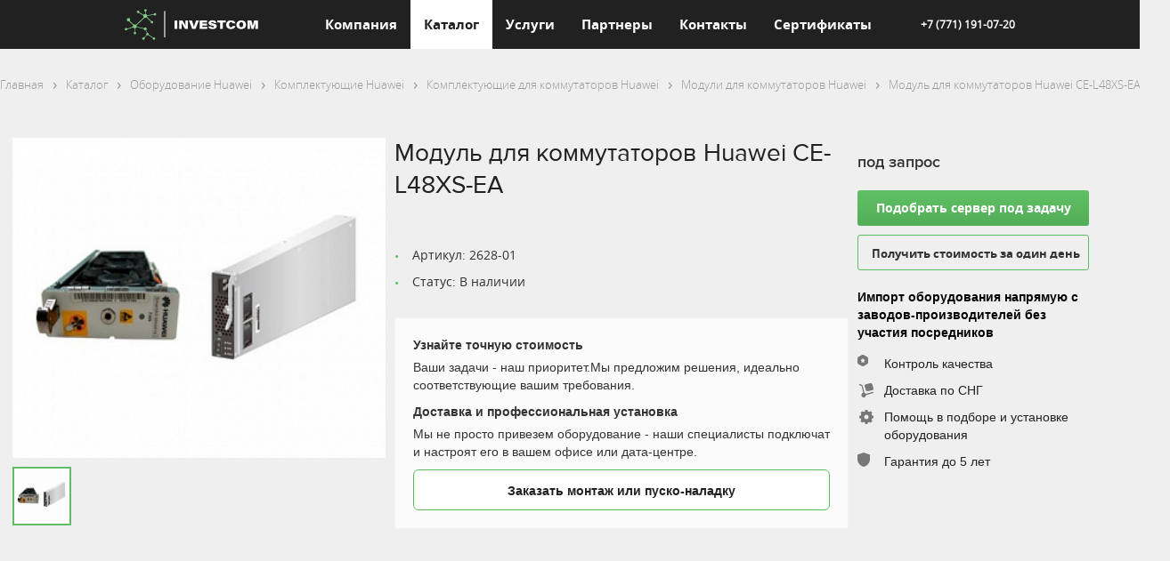

--- FILE ---
content_type: text/html; charset=UTF-8
request_url: https://investcom.kz/katalog/oborudovanie-huawei/komplektuyushchie-huawei/komplektuyushchie-dlya-kommutatorov-huawei/moduli-dlya-kommutatorov-huawei/modul-dlya-kommutatorov-huawei-ce-l48xs-ea/
body_size: 21014
content:
<!doctype html>
<html lang="ru">
<head>
<!-- Google Tag Manager -->
<!-- End Google Tag Manager -->


    <link rel="shortcut icon" href="/images/favicon.png" type="image/png">
    <meta charset="utf-8">
    <!--    <meta name="description" content=""-->
    <meta name="viewport" content="width=device-width, initial-scale=1">
    <title>Модуль для коммутаторов Huawei CE-L48XS-EA купить официально в Казахстане - характеристики и цены</title>
    <meta property="og:site_name" content="Корпоративный сайт TELSIS">
    <meta property="og:type" content="website"/>
    <meta property="og:title" content="Модуль для коммутаторов Huawei CE-L48XS-EA купить официально в Казахстане - характеристики и цены">
    <meta property="og:url" content="https://investcom.kz/katalog/oborudovanie-huawei/komplektuyushchie-huawei/komplektuyushchie-dlya-kommutatorov-huawei/moduli-dlya-kommutatorov-huawei/modul-dlya-kommutatorov-huawei-ce-l48xs-ea/">
    <meta property="og:image" content="https://investcom.kz/images/logo.svg">
    <link rel="apple-touch-icon" href="apple-touch-icon.png">
    <!-- Place favicon.ico in the root directory -->

        <link rel="stylesheet" href="/styles/slick.css">
    <link rel="stylesheet" href="/styles/slick-theme.css">
    <link rel="stylesheet" href="/styles/magnific-popup.css">
    <link rel="stylesheet" href="/styles/bootstrap-grid.css">
    <link rel="stylesheet" href="/styles/common.min.css?v=1.1">
    <link rel="stylesheet" href="/styles/catalog.css?v=1.1">
            <link rel="stylesheet" href="/styles/partners.css?v=1.1">
        

        <meta name="keywords" content="Модуль для коммутаторов Huawei CE-L48XS-EA, каталог, Модули для коммутаторов Huawei, купить, официально, заказ, Казахстан">
<meta name="description" content="Купить Модуль для коммутаторов Huawei CE-L48XS-EA под заказ, с доставкой по Казахстану. Тел. +7 721 294 02 44. Модули для коммутаторов Huawei - вся линейка под заказ в Казахстане официально.">
<link rel="canonical" href="/katalog/oborudovanie-huawei/komplektuyushchie-huawei/komplektuyushchie-dlya-kommutatorov-huawei/moduli-dlya-kommutatorov-huawei/modul-dlya-kommutatorov-huawei-ce-l48xs-ea/">
<script type="text/javascript" data-skip-moving="true">(function(w, d, n) {var cl = "bx-core";var ht = d.documentElement;var htc = ht ? ht.className : undefined;if (htc === undefined || htc.indexOf(cl) !== -1){return;}var ua = n.userAgent;if (/(iPad;)|(iPhone;)/i.test(ua)){cl += " bx-ios";}else if (/Android/i.test(ua)){cl += " bx-android";}cl += (/(ipad|iphone|android|mobile|touch)/i.test(ua) ? " bx-touch" : " bx-no-touch");cl += w.devicePixelRatio && w.devicePixelRatio >= 2? " bx-retina": " bx-no-retina";var ieVersion = -1;if (/AppleWebKit/.test(ua)){cl += " bx-chrome";}else if ((ieVersion = getIeVersion()) > 0){cl += " bx-ie bx-ie" + ieVersion;if (ieVersion > 7 && ieVersion < 10 && !isDoctype()){cl += " bx-quirks";}}else if (/Opera/.test(ua)){cl += " bx-opera";}else if (/Gecko/.test(ua)){cl += " bx-firefox";}if (/Macintosh/i.test(ua)){cl += " bx-mac";}ht.className = htc ? htc + " " + cl : cl;function isDoctype(){if (d.compatMode){return d.compatMode == "CSS1Compat";}return d.documentElement && d.documentElement.clientHeight;}function getIeVersion(){if (/Opera/i.test(ua) || /Webkit/i.test(ua) || /Firefox/i.test(ua) || /Chrome/i.test(ua)){return -1;}var rv = -1;if (!!(w.MSStream) && !(w.ActiveXObject) && ("ActiveXObject" in w)){rv = 11;}else if (!!d.documentMode && d.documentMode >= 10){rv = 10;}else if (!!d.documentMode && d.documentMode >= 9){rv = 9;}else if (d.attachEvent && !/Opera/.test(ua)){rv = 8;}if (rv == -1 || rv == 8){var re;if (n.appName == "Microsoft Internet Explorer"){re = new RegExp("MSIE ([0-9]+[\.0-9]*)");if (re.exec(ua) != null){rv = parseFloat(RegExp.$1);}}else if (n.appName == "Netscape"){rv = 11;re = new RegExp("Trident/.*rv:([0-9]+[\.0-9]*)");if (re.exec(ua) != null){rv = parseFloat(RegExp.$1);}}}return rv;}})(window, document, navigator);</script>



<link href="/bitrix/cache/css/s1/index/page_4306ec9bd1e1ea04eb11d5495e25be71/page_4306ec9bd1e1ea04eb11d5495e25be71.css?1728908235170112" type="text/css"  rel="stylesheet">
<link href="/bitrix/cache/css/s1/index/template_f44d8bef628b63f95959c0ee5280426e/template_f44d8bef628b63f95959c0ee5280426e.css?172574561062007" type="text/css"  data-template-style="true"  rel="stylesheet">



</head>
<body class="">
<!-- Google Tag Manager (noscript) -->
<noscript><iframe src="https://www.googletagmanager.com/ns.html?id=GTM-54ZT26LW"
height="0" width="0" style="display:none;visibility:hidden"></iframe></noscript>
<!-- End Google Tag Manager (noscript) -->

<div class="wrapper catalog-wrapper">

    <div class="header">
        <!--            <div class="box">-->
        <!--                <a href="/" class="header_logo"></a>-->
        

    <div class="box">
        <a href="/" class="header_logo"></a>
            <ul class="header__nav">
                                                                               <li  data-topmenu-id="0" class="header__nav-item noactive show-sub topmenu0"><a href="/about/" class="">Компания</a></li>
                                                                                                                        <li data-topmenu-id="1" class="header__nav-item active show-sub topmenu1"><a href="/katalog/" class="">Каталог</a></li>
                                                                                                                        <li  data-topmenu-id="2" class="header__nav-item noactive show-sub topmenu2"><a href="/services_new/" class="">Услуги</a></li>
                                                                                                                        <li  data-topmenu-id="3" class="header__nav-item noactive show-sub topmenu3"><a href="/partners/" class="">Партнеры</a></li>
                                                                                                                        <li  data-topmenu-id="4" class="header__nav-item noactive show-sub topmenu4"><a href="/contacts/" class="">Контакты</a></li>
                                                                                                                        <li  data-topmenu-id="5" class="header__nav-item noactive show-sub topmenu5"><a href="/sertifikaty/" class="">Сертификаты</a></li>
                                                                    </ul>
            <div class="header_phone">
                <a href="tel:+77711910720">+7 (771) 191-07-20</a>            </div>
            <div class="btn-mobile-menu">
                <span></span>
            </div>
    </div>

                                                              <div class="header__nav-sub topmenu1">
                <div class="box">
                    <ul>
                                                              <li><a href="/katalog/" class="">Категории</a></li>
                                                                            <li><a href="/katalog/brand/hpe/" class="">HPE</a></li>
                                                                            <li><a href="/katalog/brand/huawei/" class="">Huawei</a></li>
                                                                            <li><a href="/katalog/brand/juniper/" class="">Juniper</a></li>
                                                        </ul>
                </div>
            </div>
                                              <div class="header__nav-sub topmenu2">
                <div class="box">
                    <ul>
                                                              <li><a href="/services_new/telecomunications/" class="">Телекоммуникации</a></li>
                                                                            <li><a href="/services_new/it/" class="">Информационные технологии</a></li>
                                                        </ul>
                </div>
            </div>
                                        <div class="count_menu" data_count_menu="2"></div>



            </div>
    <!-- /.header -->

    <!-- mobile-nav -->
    
<div class="mobile-nav">
	<ul>
	
								<li><a href="/about/" class="">Компания</a></li>
												<li><a href="/katalog/" class="">Каталог</a></li>
												<li><a href="/services_new/" class="">Услуги</a></li>
												<li><a href="/partners/" class="">Партнеры</a></li>
												<li><a href="/contacts/" class="">Контакты</a></li>
												<li><a href="/sertifikaty/" class="">Сертификаты</a></li>
						
	</ul>
</div>
    <!-- /.mobile-nav -->
                <div class="catalog__mobile-cats ы" data-type="cat">

            
			<div class="catalog__mobile-cats-menu ы">
				<a class="catalog__mobile-back" href="#">Назад</a>
                <a class="btn-green catalog-detail__ask-price s2w_sale-button" >Распродажа</a>
								<a class="catalog__mobile-item" href="#1">Оборудование Huawei</a>
									<a class="catalog__mobile-item" href="#2">Оборудование Cisco</a>
									<a class="catalog__mobile-item" href="#3">Оборудование Dell</a>
									<a class="catalog__mobile-item" href="#4">Оборудование H3C</a>
									<a class="catalog__mobile-item" href="#5">Оборудование HPE</a>
									<a class="catalog__mobile-item" href="#6">Оборудование IBM</a>
									<a class="catalog__mobile-item" href="#7">Оборудование Juniper</a>
									<a class="catalog__mobile-item" href="#8">Оборудование Lenovo</a>
							</div>
																
		<div class="catalog__mobile-cats-submenu"><a class="catalog__mobile-back" href="#">Назад</a>
															<a href="/katalog/oborudovanie-huawei/istochniki-bespereboynogo-pitaniya/" class="catalog__mobile-item">Источники бесперебойного питания Huawei</a>
								
															<a href="/katalog/oborudovanie-huawei/komplektuyushchie-huawei/" class="catalog__mobile-item">Комплектующие Huawei</a>
								
															<a href="/katalog/oborudovanie-huawei/litsenzii-huawei-i-po/" class="catalog__mobile-item">Лицензии Huawei и ПО</a>
								
															<a href="/katalog/oborudovanie-huawei/oborudovanie-besprovodnykh-setey/" class="catalog__mobile-item">Оборудование беспроводных сетей Huawei</a>
								
															<a href="/katalog/oborudovanie-huawei/resheniya/" class="catalog__mobile-item">Решения Huawei</a>
								
															<a href="/katalog/oborudovanie-huawei/servery-huawei/" class="catalog__mobile-item">Серверы Huawei</a>
								
															<a href="/katalog/oborudovanie-huawei/setevoe-oborudovanie/" class="catalog__mobile-item">Сетевое оборудование Huawei</a>
								
															<a href="/katalog/oborudovanie-huawei/sistemy-setevoy-bezopasnosti-i-zashchity-huawei/" class="catalog__mobile-item">Системы сетевой безопасности и защиты Huawei</a>
								
															<a href="/katalog/oborudovanie-huawei/sistemy-khraneniya-dannykh-huawei/" class="catalog__mobile-item">Системы хранения данных Huawei</a>
								</div>
	
													
		<div class="catalog__mobile-cats-submenu"><a class="catalog__mobile-back" href="#">Назад</a>
															<a href="/katalog/oborudovanie-cisco/transivery/" class="catalog__mobile-item">Трансиверы</a>
								
															<a href="/katalog/oborudovanie-cisco/kommutatory/" class="catalog__mobile-item">Коммутаторы</a>
								
															<a href="/katalog/oborudovanie-cisco/ip-telefoniya/" class="catalog__mobile-item">IP-телефония</a>
								
															<a href="/katalog/oborudovanie-cisco/bezopasnost/" class="catalog__mobile-item">Безопасность</a>
								
															<a href="/katalog/oborudovanie-cisco/marshrutizatory/" class="catalog__mobile-item">Маршрутизаторы</a>
								
															<a href="/katalog/oborudovanie-cisco/oborudovanie-wi-fi/" class="catalog__mobile-item">Оборудование Wi-Fi</a>
								
															<a href="/katalog/oborudovanie-cisco/programmnoe-obespechenie/" class="catalog__mobile-item">Программное обеспечение</a>
								
															<a href="/katalog/oborudovanie-cisco/servery-i-skhd/" class="catalog__mobile-item">Серверы и СХД</a>
								
															<a href="/katalog/oborudovanie-cisco/servisnye-kontrakty/" class="catalog__mobile-item">Сервисные контракты</a>
								</div>
	
													
		<div class="catalog__mobile-cats-submenu"><a class="catalog__mobile-back" href="#">Назад</a>
															<a href="/katalog/oborudovanie-dell/kommutatory1/" class="catalog__mobile-item">Коммутаторы</a>
								
															<a href="/katalog/oborudovanie-dell/servery/" class="catalog__mobile-item">Серверы</a>
								</div>
	
													
		<div class="catalog__mobile-cats-submenu"><a class="catalog__mobile-back" href="#">Назад</a>
															<a href="/katalog/oborudovanie-h3c/wi-fi-routery-marshrutizatory-dlya-ofisa/" class="catalog__mobile-item">Wi-Fi роутеры (маршрутизаторы) для офиса</a>
								
															<a href="/katalog/oborudovanie-h3c/setevye-kommutatory-svitchi/" class="catalog__mobile-item">Сетевые коммутаторы (свитчи)</a>
								</div>
	
													
		<div class="catalog__mobile-cats-submenu"><a class="catalog__mobile-back" href="#">Назад</a>
															<a href="/katalog/oborudovanie-hp/servery-hpe/" class="catalog__mobile-item">Серверы HPE</a>
								</div>
	
													
		<div class="catalog__mobile-cats-submenu"><a class="catalog__mobile-back" href="#">Назад</a>
															<a href="/katalog/oborudovanie-ibm/servera-ibm/" class="catalog__mobile-item">Серверы IBM</a>
								</div>
	
													
		<div class="catalog__mobile-cats-submenu"><a class="catalog__mobile-back" href="#">Назад</a>
															<a href="/katalog/oborudovanie-juniper/kommutatory-juniper/" class="catalog__mobile-item">Коммутаторы Juniper</a>
								
															<a href="/katalog/oborudovanie-juniper/marshrutizatory-juniper-networks/" class="catalog__mobile-item">Маршрутизаторы Juniper Networks</a>
								</div>
	
													
		<div class="catalog__mobile-cats-submenu"><a class="catalog__mobile-back" href="#">Назад</a>
															<a href="/katalog/oborudovanie-lenovo/servera-lenovo/" class="catalog__mobile-item">Серверы Lenovo</a>
								</div>
<div style="clear: both;"></div>        </div>
    
                <div class="catalog-detail">
                            <div class="box">
                <link href="/bitrix/css/main/font-awesome.css?168012256128777" type="text/css" rel="stylesheet" />
<ul class="breadcrumbs"><li class="breadcrumbs__item"><a href="/">Главная</a></li>
			<li class="breadcrumbs__item" itemscope="" itemtype="http://data-vocabulary.org/Breadcrumb" itemref="bx_breadcrumb_1">
				
				<a href="/katalog/" title="Каталог" itemprop="url">
					<span itemprop="title">Каталог</span>
				</a>
			</li>
			<li class="breadcrumbs__item" itemscope="" itemtype="http://data-vocabulary.org/Breadcrumb" itemprop="child" itemref="bx_breadcrumb_2" id="bx_breadcrumb_1">
				
				<a href="/katalog/oborudovanie-huawei/" title="Оборудование Huawei" itemprop="url">
					<span itemprop="title">Оборудование Huawei</span>
				</a>
			</li>
			<li class="breadcrumbs__item" itemscope="" itemtype="http://data-vocabulary.org/Breadcrumb" itemprop="child" itemref="bx_breadcrumb_3" id="bx_breadcrumb_2">
				
				<a href="/katalog/oborudovanie-huawei/komplektuyushchie-huawei/" title="Комплектующие Huawei" itemprop="url">
					<span itemprop="title">Комплектующие Huawei</span>
				</a>
			</li>
			<li class="breadcrumbs__item" itemscope="" itemtype="http://data-vocabulary.org/Breadcrumb" itemprop="child" itemref="bx_breadcrumb_4" id="bx_breadcrumb_3">
				
				<a href="/katalog/oborudovanie-huawei/komplektuyushchie-huawei/komplektuyushchie-dlya-kommutatorov-huawei/" title="Комплектующие для коммутаторов Huawei" itemprop="url">
					<span itemprop="title">Комплектующие для коммутаторов Huawei</span>
				</a>
			</li>
			<li class="breadcrumbs__item" itemscope="" itemtype="http://data-vocabulary.org/Breadcrumb" itemprop="child"itemref="bx_breadcrumb_5" id="bx_breadcrumb_4">
				
				<a href="/katalog/oborudovanie-huawei/komplektuyushchie-huawei/komplektuyushchie-dlya-kommutatorov-huawei/moduli-dlya-kommutatorov-huawei/" title="Модули для коммутаторов Huawei" itemprop="url">
					<span itemprop="title">Модули для коммутаторов Huawei</span>
				</a>
			</li>
			<li class="breadcrumbs__item" itemscope="" itemtype="http://data-vocabulary.org/Breadcrumb" itemprop="child" id="bx_breadcrumb_5">
				
				<a href="/katalog/oborudovanie-huawei/komplektuyushchie-huawei/komplektuyushchie-dlya-kommutatorov-huawei/moduli-dlya-kommutatorov-huawei/modul-dlya-kommutatorov-huawei-ce-l48xs-ea/" title="Модуль для коммутаторов Huawei CE-L48XS-EA" itemprop="url">
					<span itemprop="title">Модуль для коммутаторов Huawei CE-L48XS-EA</span>
				</a>
			</li></ul><div style="clear:both"></div>            </div>
        <div class="box">
	<div class="catalog__box">
		<div class="catalog__sidebar">
			<h3 class="catalog__sidebar_title">Категории</h3>
  			
<div class="bx_sitemap"><ul class="catalog__menu ">
									<li><a href="/katalog/oborudovanie-huawei/">Оборудование Huawei</a>
		<ul class="catalog__submenu ">
										<li><a href="/katalog/oborudovanie-huawei/istochniki-bespereboynogo-pitaniya/">Источники бесперебойного питания Huawei</a>
			<ul class="catalog__submenu ">
											<li><a href="/katalog/oborudovanie-huawei/istochniki-bespereboynogo-pitaniya/huawei-ups2000/">Huawei UPS2000</a></li>
											<li><a href="/katalog/oborudovanie-huawei/istochniki-bespereboynogo-pitaniya/huawei-ups5000/">Huawei UPS5000</a></li>
											<li><a href="/katalog/oborudovanie-huawei/istochniki-bespereboynogo-pitaniya/huawei-ups8000/">Huawei UPS8000</a></li>
			</ul>
			</li>
										<li><a href="/katalog/oborudovanie-huawei/komplektuyushchie-huawei/">Комплектующие Huawei</a>
			<ul class="catalog__submenu ">
											<li><a href="/katalog/oborudovanie-huawei/komplektuyushchie-huawei/komplektuyushchie-huawei-fusioncube/">Комплектующие Huawei FusionCube</a></li>
											<li><a href="/katalog/oborudovanie-huawei/komplektuyushchie-huawei/komplektuyushchie-huawei-microdc/">Комплектующие Huawei MicroDC</a>
				<ul class="catalog__submenu ">
												<li><a href="/katalog/oborudovanie-huawei/komplektuyushchie-huawei/komplektuyushchie-huawei-microdc/moduli-huawei-microdc/">Модули Huawei MicroDC</a></li>
												<li><a href="/katalog/oborudovanie-huawei/komplektuyushchie-huawei/komplektuyushchie-huawei-microdc/optsii-huawei-microdc/">Опции Huawei MicroDC</a></li>
												<li><a href="/katalog/oborudovanie-huawei/komplektuyushchie-huawei/komplektuyushchie-huawei-microdc/sistemy-pitaniya-huawei-microdc/">Системы питания Huawei MicroDC</a></li>
				</ul>
					</li>
											<li><a href="/katalog/oborudovanie-huawei/komplektuyushchie-huawei/komplektuyushchie-dlya-besprovodnykh-setey-huawei/">Комплектующие для беспроводных сетей Huawei</a></li>
											<li><a href="/katalog/oborudovanie-huawei/komplektuyushchie-huawei/komplektuyushchie-dlya-ibp-huawei/">Комплектующие для ИБП Huawei</a>
				<ul class="catalog__submenu ">
												<li><a href="/katalog/oborudovanie-huawei/komplektuyushchie-huawei/komplektuyushchie-dlya-ibp-huawei/batareynye-moduli-dlya-ibp-huawei/">Батарейные модули для ИБП Huawei</a></li>
												<li><a href="/katalog/oborudovanie-huawei/komplektuyushchie-huawei/komplektuyushchie-dlya-ibp-huawei/invertornye-sistemy-huawei/">Инверторные системы Huawei</a></li>
												<li><a href="/katalog/oborudovanie-huawei/komplektuyushchie-huawei/komplektuyushchie-dlya-ibp-huawei/kabeli-dlya-ibp-huawei/">Кабели для ИБП Huawei</a></li>
												<li><a href="/katalog/oborudovanie-huawei/komplektuyushchie-huawei/komplektuyushchie-dlya-ibp-huawei/konvertornye-sistemy-huawei/">Конверторные системы Huawei</a></li>
												<li><a href="/katalog/oborudovanie-huawei/komplektuyushchie-huawei/komplektuyushchie-dlya-ibp-huawei/moduli-dlya-ibp-huawei/">Модули для ИБП Huawei</a></li>
												<li><a href="/katalog/oborudovanie-huawei/komplektuyushchie-huawei/komplektuyushchie-dlya-ibp-huawei/optsii-dlya-ibp-huawei/">Опции для ИБП Huawei</a></li>
												<li><a href="/katalog/oborudovanie-huawei/komplektuyushchie-huawei/komplektuyushchie-dlya-ibp-huawei/sensory-dlya-ibp-huawei/">Сенсоры для ИБП Huawei</a></li>
												<li><a href="/katalog/oborudovanie-huawei/komplektuyushchie-huawei/komplektuyushchie-dlya-ibp-huawei/sistemy-zazemleniya-dlya-ibp-huawei/">Системы заземления для ИБП Huawei</a></li>
												<li><a href="/katalog/oborudovanie-huawei/komplektuyushchie-huawei/komplektuyushchie-dlya-ibp-huawei/sistemy-okhlazhdeniya-dlya-ibp-huawei/">Системы охлаждения для ИБП Huawei</a></li>
												<li><a href="/katalog/oborudovanie-huawei/komplektuyushchie-huawei/komplektuyushchie-dlya-ibp-huawei/stoyki-dlya-batarey-huawei/">Стойки для батарей Huawei</a></li>
				</ul>
					</li>
											<li><a href="/katalog/oborudovanie-huawei/komplektuyushchie-huawei/komplektuyushchie-dlya-kommutatorov-huawei/">Комплектующие для коммутаторов Huawei</a>
				<ul class="catalog__submenu ">
												<li><a href="/katalog/oborudovanie-huawei/komplektuyushchie-huawei/komplektuyushchie-dlya-kommutatorov-huawei/moduli-dlya-kommutatorov-huawei/">Модули для коммутаторов Huawei</a></li>
												<li><a href="/katalog/oborudovanie-huawei/komplektuyushchie-huawei/komplektuyushchie-dlya-kommutatorov-huawei/montazhnye-komplekty-dlya-kommutatorov-huawei/">Монтажные комплекты для коммутаторов Huawei</a></li>
												<li><a href="/katalog/oborudovanie-huawei/komplektuyushchie-huawei/komplektuyushchie-dlya-kommutatorov-huawei/optsii-dlya-kommutatorov-huawei/">Опции для коммутаторов Huawei</a></li>
												<li><a href="/katalog/oborudovanie-huawei/komplektuyushchie-huawei/komplektuyushchie-dlya-kommutatorov-huawei/sistemy-pitaniya-dlya-kommutatorov-huawei/">Системы питания для коммутаторов Huawei</a></li>
				</ul>
					</li>
											<li><a href="/katalog/oborudovanie-huawei/komplektuyushchie-huawei/komplektuyushchie-dlya-marshrutizatorov-huawei/">Комплектующие для маршрутизаторов Huawei</a>
				<ul class="catalog__submenu ">
												<li><a href="/katalog/oborudovanie-huawei/komplektuyushchie-huawei/komplektuyushchie-dlya-marshrutizatorov-huawei/moduli-dlya-marshrutizatorov-huawei/">Модули для маршрутизаторов Huawei</a></li>
												<li><a href="/katalog/oborudovanie-huawei/komplektuyushchie-huawei/komplektuyushchie-dlya-marshrutizatorov-huawei/montazhnye-komplekty-dlya-marshrutizatorov-huawei/">Монтажные комплекты для маршрутизаторов Huawei</a></li>
												<li><a href="/katalog/oborudovanie-huawei/komplektuyushchie-huawei/komplektuyushchie-dlya-marshrutizatorov-huawei/optsii-dlya-marshrutizatorov-huawei/">Опции для маршрутизаторов Huawei</a></li>
												<li><a href="/katalog/oborudovanie-huawei/komplektuyushchie-huawei/komplektuyushchie-dlya-marshrutizatorov-huawei/sistemy-pitaniya-dlya-marshrutizatorov-huawei/">Системы питания для маршрутизаторов Huawei</a></li>
				</ul>
					</li>
											<li><a href="/katalog/oborudovanie-huawei/komplektuyushchie-huawei/komplektuyushchie-dlya-serverov-huawei/">Комплектующие для серверов Huawei</a>
				<ul class="catalog__submenu ">
												<li><a href="/katalog/oborudovanie-huawei/komplektuyushchie-huawei/komplektuyushchie-dlya-serverov-huawei/kvm-huawei/">KVM Huawei</a></li>
												<li><a href="/katalog/oborudovanie-huawei/komplektuyushchie-huawei/komplektuyushchie-dlya-serverov-huawei/bloki-pitaniya-dlya-serverov-huawei/">Блоки питания для серверов Huawei</a></li>
												<li><a href="/katalog/oborudovanie-huawei/komplektuyushchie-huawei/komplektuyushchie-dlya-serverov-huawei/zhestkie-diski-huawei/">Жесткие диски Huawei</a></li>
												<li><a href="/katalog/oborudovanie-huawei/komplektuyushchie-huawei/komplektuyushchie-dlya-serverov-huawei/kabeli-dlya-serverov-huawei/">Кабели для серверов Huawei</a></li>
												<li><a href="/katalog/oborudovanie-huawei/komplektuyushchie-huawei/komplektuyushchie-dlya-serverov-huawei/komplekty-dlya-montazha-huawei/">Комплекты для монтажа Huawei</a></li>
												<li><a href="/katalog/oborudovanie-huawei/komplektuyushchie-huawei/komplektuyushchie-dlya-serverov-huawei/operativnaya-pamyat-huawei/">Оперативная память Huawei</a></li>
												<li><a href="/katalog/oborudovanie-huawei/komplektuyushchie-huawei/komplektuyushchie-dlya-serverov-huawei/opticheskie-privody-i-fdd-huawei/">Оптические приводы и FDD Huawei</a></li>
												<li><a href="/katalog/oborudovanie-huawei/komplektuyushchie-huawei/komplektuyushchie-dlya-serverov-huawei/optsii-dlya-serverov-huawei/">Опции для серверов Huawei</a></li>
												<li><a href="/katalog/oborudovanie-huawei/komplektuyushchie-huawei/komplektuyushchie-dlya-serverov-huawei/protsessory-huawei-intel-xeon/">Процессоры Huawei Intel Xeon</a></li>
				</ul>
					</li>
											<li><a href="/katalog/oborudovanie-huawei/komplektuyushchie-huawei/komplektuyushchie-dlya-skhd-huawei/">Комплектующие для СХД Huawei</a>
				<ul class="catalog__submenu ">
												<li><a href="/katalog/oborudovanie-huawei/komplektuyushchie-huawei/komplektuyushchie-dlya-skhd-huawei/zhestkie-diski-dlya-skhd-huawei/">Жесткие диски для СХД Huawei</a></li>
												<li><a href="/katalog/oborudovanie-huawei/komplektuyushchie-huawei/komplektuyushchie-dlya-skhd-huawei/kabeli-dlya-skhd-huawei/">Кабели для СХД Huawei</a></li>
												<li><a href="/katalog/oborudovanie-huawei/komplektuyushchie-huawei/komplektuyushchie-dlya-skhd-huawei/kommutatory-huawei-oceanstor/">Коммутаторы Huawei OceanStor</a></li>
												<li><a href="/katalog/oborudovanie-huawei/komplektuyushchie-huawei/komplektuyushchie-dlya-skhd-huawei/moduli-dlya-skhd-huawei/">Модули для СХД Huawei</a></li>
												<li><a href="/katalog/oborudovanie-huawei/komplektuyushchie-huawei/komplektuyushchie-dlya-skhd-huawei/optsii-dlya-skhd-huawei/">Опции для СХД Huawei</a></li>
												<li><a href="/katalog/oborudovanie-huawei/komplektuyushchie-huawei/komplektuyushchie-dlya-skhd-huawei/polki-rasshireniya-dlya-skhd-huawei/">Полки расширения для СХД Huawei</a></li>
												<li><a href="/katalog/oborudovanie-huawei/komplektuyushchie-huawei/komplektuyushchie-dlya-skhd-huawei/sistemy-pitaniya-dlya-skhd-huawei/">Системы питания для СХД Huawei</a></li>
												<li><a href="/katalog/oborudovanie-huawei/komplektuyushchie-huawei/komplektuyushchie-dlya-skhd-huawei/stoyki-dlya-skhd-huawei/">Стойки для СХД Huawei</a></li>
				</ul>
					</li>
											<li><a href="/katalog/oborudovanie-huawei/komplektuyushchie-huawei/komplektuyushchie-k-sistemam-zashchity-ot-ddos-atak-huawei/">Комплектующие к системам защиты от DDoS-атак Huawei</a></li>
											<li><a href="/katalog/oborudovanie-huawei/komplektuyushchie-huawei/komplektuyushchie-k-sistemam-setevoy-bezopastnosti-huawei/">Комплектующие к системам сетевой безопастности Huawei</a></li>
			</ul>
			</li>
										<li><a href="/katalog/oborudovanie-huawei/litsenzii-huawei-i-po/">Лицензии Huawei и ПО</a>
			<ul class="catalog__submenu ">
											<li><a href="/katalog/oborudovanie-huawei/litsenzii-huawei-i-po/dokumentatsiya-huawei/">Документация Huawei</a></li>
											<li><a href="/katalog/oborudovanie-huawei/litsenzii-huawei-i-po/po-ar/">ПО AR</a></li>
											<li><a href="/katalog/oborudovanie-huawei/litsenzii-huawei-i-po/po-atn-905/">ПО ATN 905</a></li>
											<li><a href="/katalog/oborudovanie-huawei/litsenzii-huawei-i-po/po-atn-910/">ПО ATN 910</a></li>
											<li><a href="/katalog/oborudovanie-huawei/litsenzii-huawei-i-po/po-atn-950b/">ПО ATN 950B</a></li>
											<li><a href="/katalog/oborudovanie-huawei/litsenzii-huawei-i-po/po-cloudengine/">ПО CloudEngine</a></li>
											<li><a href="/katalog/oborudovanie-huawei/litsenzii-huawei-i-po/po-esight/">ПО eSight</a></li>
											<li><a href="/katalog/oborudovanie-huawei/litsenzii-huawei-i-po/po-imanager-n2510/">ПО iManager N2510</a></li>
											<li><a href="/katalog/oborudovanie-huawei/litsenzii-huawei-i-po/po-imanager-t2000/">ПО iManager T2000</a></li>
											<li><a href="/katalog/oborudovanie-huawei/litsenzii-huawei-i-po/po-imanager-u2000/">ПО iManager U2000</a>
				<ul class="catalog__submenu ">
												<li><a href="/katalog/oborudovanie-huawei/litsenzii-huawei-i-po/po-imanager-u2000/litsenzii-dlya-po-huawei-imanager-u2000/">Лицензии для ПО Huawei iManager U2000</a></li>
												<li><a href="/katalog/oborudovanie-huawei/litsenzii-huawei-i-po/po-imanager-u2000/osnovnoe-po-dlya-huawei-imanager-u2000/">Основное ПО для Huawei iManager U2000</a></li>
												<li><a href="/katalog/oborudovanie-huawei/litsenzii-huawei-i-po/po-imanager-u2000/po-lct-weblct-tcat-huawei-imanager-u2000/">ПО LCT WEBLCT TCAT Huawei iManager U2000</a></li>
												<li><a href="/katalog/oborudovanie-huawei/litsenzii-huawei-i-po/po-imanager-u2000/po-rasshireniya-funktsionalnosti-dlya-huawei-imanager-u2000/">ПО расширения функциональности для Huawei iManager U2000</a></li>
												<li><a href="/katalog/oborudovanie-huawei/litsenzii-huawei-i-po/po-imanager-u2000/po-storonnikh-razrabotchikov-dlya-huawei-imanager-u2000/">ПО сторонних разработчиков для Huawei iManager U2000</a></li>
												<li><a href="/katalog/oborudovanie-huawei/litsenzii-huawei-i-po/po-imanager-u2000/funktsionalnoe-po-huawei-imanager-u2000/">Функциональное ПО Huawei iManager U2000</a></li>
				</ul>
					</li>
											<li><a href="/katalog/oborudovanie-huawei/litsenzii-huawei-i-po/po-multiservice-engine-60/">ПО Multiservice Engine 60</a></li>
											<li><a href="/katalog/oborudovanie-huawei/litsenzii-huawei-i-po/po-netengine20e/">ПО NetEngine20E</a></li>
											<li><a href="/katalog/oborudovanie-huawei/litsenzii-huawei-i-po/po-netengine5000e/">ПО NetEngine5000E</a></li>
											<li><a href="/katalog/oborudovanie-huawei/litsenzii-huawei-i-po/po-rh1288/">ПО RH1288</a></li>
											<li><a href="/katalog/oborudovanie-huawei/litsenzii-huawei-i-po/po-rh2285h/">ПО RH2285H</a></li>
											<li><a href="/katalog/oborudovanie-huawei/litsenzii-huawei-i-po/po-rh2288h/">ПО RH2288H</a></li>
											<li><a href="/katalog/oborudovanie-huawei/litsenzii-huawei-i-po/po-rh2485/">ПО RH2485</a></li>
											<li><a href="/katalog/oborudovanie-huawei/litsenzii-huawei-i-po/po-rh5885-v2/">ПО RH5885 V2</a></li>
											<li><a href="/katalog/oborudovanie-huawei/litsenzii-huawei-i-po/po-secospace-suite/">ПО Secospace Suite</a></li>
											<li><a href="/katalog/oborudovanie-huawei/litsenzii-huawei-i-po/po-uma/">ПО UMA</a></li>
											<li><a href="/katalog/oborudovanie-huawei/litsenzii-huawei-i-po/po-dlya-skhd-huawei/">ПО для СХД Huawei</a>
				<ul class="catalog__submenu ">
												<li><a href="/katalog/oborudovanie-huawei/litsenzii-huawei-i-po/po-dlya-skhd-huawei/litsenzii-dlya-po-huawei-18800/">Лицензии для ПО Huawei 18800</a></li>
												<li><a href="/katalog/oborudovanie-huawei/litsenzii-huawei-i-po/po-dlya-skhd-huawei/litsenzii-dlya-po-huawei-9000/">Лицензии для ПО Huawei 9000</a></li>
												<li><a href="/katalog/oborudovanie-huawei/litsenzii-huawei-i-po/po-dlya-skhd-huawei/litsenzii-dlya-po-huawei-n8500/">Лицензии для ПО Huawei N8500</a></li>
												<li><a href="/katalog/oborudovanie-huawei/litsenzii-huawei-i-po/po-dlya-skhd-huawei/litsenzii-dlya-po-huawei-s2600t/">Лицензии для ПО Huawei S2600T</a></li>
												<li><a href="/katalog/oborudovanie-huawei/litsenzii-huawei-i-po/po-dlya-skhd-huawei/litsenzii-dlya-po-huawei-s5500t/">Лицензии для ПО Huawei S5500T</a></li>
												<li><a href="/katalog/oborudovanie-huawei/litsenzii-huawei-i-po/po-dlya-skhd-huawei/litsenzii-dlya-po-huawei-s5600t/">Лицензии для ПО Huawei S5600T</a></li>
												<li><a href="/katalog/oborudovanie-huawei/litsenzii-huawei-i-po/po-dlya-skhd-huawei/litsenzii-dlya-po-huawei-s5800t/">Лицензии для ПО Huawei S5800T</a></li>
												<li><a href="/katalog/oborudovanie-huawei/litsenzii-huawei-i-po/po-dlya-skhd-huawei/litsenzii-dlya-po-huawei-s6800t/">Лицензии для ПО Huawei S6800T</a></li>
												<li><a href="/katalog/oborudovanie-huawei/litsenzii-huawei-i-po/po-dlya-skhd-huawei/litsenzii-dlya-po-huawei-vtl6900/">Лицензии для ПО Huawei VTL6900</a></li>
												<li><a href="/katalog/oborudovanie-huawei/litsenzii-huawei-i-po/po-dlya-skhd-huawei/po-dlya-skhd-huawei-18500/">ПО для СХД Huawei 18500</a></li>
												<li><a href="/katalog/oborudovanie-huawei/litsenzii-huawei-i-po/po-dlya-skhd-huawei/po-dlya-skhd-huawei-18800/">ПО для СХД Huawei 18800</a></li>
												<li><a href="/katalog/oborudovanie-huawei/litsenzii-huawei-i-po/po-dlya-skhd-huawei/po-dlya-skhd-huawei-9000/">ПО для СХД Huawei 9000</a></li>
												<li><a href="/katalog/oborudovanie-huawei/litsenzii-huawei-i-po/po-dlya-skhd-huawei/po-dlya-skhd-huawei-dorado2100-g2/">ПО для СХД Huawei Dorado2100 G2</a></li>
												<li><a href="/katalog/oborudovanie-huawei/litsenzii-huawei-i-po/po-dlya-skhd-huawei/po-dlya-skhd-huawei-dorado5100/">ПО для СХД Huawei Dorado5100</a></li>
												<li><a href="/katalog/oborudovanie-huawei/litsenzii-huawei-i-po/po-dlya-skhd-huawei/po-dlya-skhd-huawei-oceanstor-backup/">ПО для СХД Huawei OceanStor Backup</a></li>
												<li><a href="/katalog/oborudovanie-huawei/litsenzii-huawei-i-po/po-dlya-skhd-huawei/po-dlya-skhd-huawei-replicationdirector/">ПО для СХД Huawei ReplicationDirector</a></li>
												<li><a href="/katalog/oborudovanie-huawei/litsenzii-huawei-i-po/po-dlya-skhd-huawei/po-dlya-skhd-huawei-s2200t/">ПО для СХД Huawei S2200T</a></li>
												<li><a href="/katalog/oborudovanie-huawei/litsenzii-huawei-i-po/po-dlya-skhd-huawei/po-dlya-skhd-huawei-s2600/">ПО для СХД Huawei S2600</a></li>
												<li><a href="/katalog/oborudovanie-huawei/litsenzii-huawei-i-po/po-dlya-skhd-huawei/po-dlya-skhd-huawei-s2600t/">ПО для СХД Huawei S2600T</a></li>
												<li><a href="/katalog/oborudovanie-huawei/litsenzii-huawei-i-po/po-dlya-skhd-huawei/po-dlya-skhd-huawei-s5500t/">ПО для СХД Huawei S5500T</a></li>
												<li><a href="/katalog/oborudovanie-huawei/litsenzii-huawei-i-po/po-dlya-skhd-huawei/po-dlya-skhd-huawei-s5600t/">ПО для СХД Huawei S5600T</a></li>
												<li><a href="/katalog/oborudovanie-huawei/litsenzii-huawei-i-po/po-dlya-skhd-huawei/po-dlya-skhd-huawei-s5800t/">ПО для СХД Huawei S5800T</a></li>
												<li><a href="/katalog/oborudovanie-huawei/litsenzii-huawei-i-po/po-dlya-skhd-huawei/po-dlya-skhd-huawei-s6800t/">ПО для СХД Huawei S6800T</a></li>
												<li><a href="/katalog/oborudovanie-huawei/litsenzii-huawei-i-po/po-dlya-skhd-huawei/po-dlya-skhd-huawei-sns2000/">ПО для СХД Huawei SNS2000</a></li>
												<li><a href="/katalog/oborudovanie-huawei/litsenzii-huawei-i-po/po-dlya-skhd-huawei/po-dlya-skhd-huawei-vis6600t/">ПО для СХД Huawei VIS6600T</a></li>
												<li><a href="/katalog/oborudovanie-huawei/litsenzii-huawei-i-po/po-dlya-skhd-huawei/po-dlya-skhd-huawei-vtl6900/">ПО для СХД Huawei VTL6900</a></li>
												<li><a href="/katalog/oborudovanie-huawei/litsenzii-huawei-i-po/po-dlya-skhd-huawei/po-i-litsenzii-dlya-huawei-sns5000/">ПО и лицензии для Huawei SNS5000</a></li>
				</ul>
					</li>
											<li><a href="/katalog/oborudovanie-huawei/litsenzii-huawei-i-po/po-i-litsenzii-agile-controller/">ПО и лицензии Agile Controller</a></li>
											<li><a href="/katalog/oborudovanie-huawei/litsenzii-huawei-i-po/po-i-litsenzii-anyoffice/">ПО и лицензии AnyOffice</a></li>
											<li><a href="/katalog/oborudovanie-huawei/litsenzii-huawei-i-po/po-i-litsenzii-fusioncube/">ПО и лицензии FusionCube</a></li>
											<li><a href="/katalog/oborudovanie-huawei/litsenzii-huawei-i-po/po-i-litsenzii-huawei/">ПО и лицензии Huawei</a></li>
											<li><a href="/katalog/oborudovanie-huawei/litsenzii-huawei-i-po/po-i-litsenzii-huawei-fusionsphere/">ПО и лицензии Huawei FusionSphere</a></li>
											<li><a href="/katalog/oborudovanie-huawei/litsenzii-huawei-i-po/po-i-litsenzii-microdc/">ПО и лицензии MicroDC</a></li>
			</ul>
			</li>
										<li><a href="/katalog/oborudovanie-huawei/oborudovanie-besprovodnykh-setey/">Оборудование беспроводных сетей Huawei</a>
			<ul class="catalog__submenu ">
											<li><a href="/katalog/oborudovanie-huawei/oborudovanie-besprovodnykh-setey/kontrollery-besprovodnogo-dostupa-huawei-ac-access-controller/">Контроллеры беспроводного доступа Huawei AC (Access Controller)</a></li>
											<li><a href="/katalog/oborudovanie-huawei/oborudovanie-besprovodnykh-setey/tochki-dostupa-huawei-ad-agile-distributed/">Точки доступа Huawei AD (Agile Distributed)</a></li>
											<li><a href="/katalog/oborudovanie-huawei/oborudovanie-besprovodnykh-setey/tochki-dostupa-huawei-airengine/">Точки доступа Huawei AirEngine</a></li>
											<li><a href="/katalog/oborudovanie-huawei/oborudovanie-besprovodnykh-setey/tochki-dostupa-huawei-ap-access-point/">Точки доступа Huawei AP (Access Point)</a></li>
			</ul>
			</li>
										<li><a href="/katalog/oborudovanie-huawei/resheniya/">Решения Huawei</a>
			<ul class="catalog__submenu ">
											<li><a href="/katalog/oborudovanie-huawei/resheniya/huawei-agile-controller/">Huawei Agile Controller</a>
				<ul class="catalog__submenu ">
												<li><a href="/katalog/oborudovanie-huawei/resheniya/huawei-agile-controller/moduli-huawei-agile-controller/">Модули Huawei Agile Controller</a></li>
												<li><a href="/katalog/oborudovanie-huawei/resheniya/huawei-agile-controller/servery-huawei-agile-controller/">Серверы Huawei Agile Controller</a></li>
				</ul>
					</li>
											<li><a href="/katalog/oborudovanie-huawei/resheniya/huawei-esight/">Huawei eSight</a>
				<ul class="catalog__submenu ">
												<li><a href="/katalog/oborudovanie-huawei/resheniya/huawei-esight/optsii-huawei-esight/">Опции Huawei eSight</a></li>
												<li><a href="/katalog/oborudovanie-huawei/resheniya/huawei-esight/rabochie-stantsii-huawei-esight/">Рабочие станции Huawei eSight</a></li>
												<li><a href="/katalog/oborudovanie-huawei/resheniya/huawei-esight/servery-huawei-esight/">Серверы Huawei eSight</a></li>
				</ul>
					</li>
											<li><a href="/katalog/oborudovanie-huawei/resheniya/huawei-imanager-n2510/">Huawei iManager N2510</a>
				<ul class="catalog__submenu ">
												<li><a href="/katalog/oborudovanie-huawei/resheniya/huawei-imanager-n2510/moduli-huawei-imanager-n2510/">Модули Huawei iManager N2510</a></li>
												<li><a href="/katalog/oborudovanie-huawei/resheniya/huawei-imanager-n2510/montazhnoe-oborudovanie-huawei-imanager-n2510/">Монтажное оборудование Huawei iManager N2510</a></li>
												<li><a href="/katalog/oborudovanie-huawei/resheniya/huawei-imanager-n2510/optsii-huawei-imanager-n2510/">Опции Huawei iManager N2510</a></li>
												<li><a href="/katalog/oborudovanie-huawei/resheniya/huawei-imanager-n2510/rabochie-stantsii-huawei-imanager-n2510/">Рабочие станции Huawei iManager N2510</a></li>
												<li><a href="/katalog/oborudovanie-huawei/resheniya/huawei-imanager-n2510/servery-huawei-imanager-n2510/">Серверы Huawei iManager N2510</a></li>
												<li><a href="/katalog/oborudovanie-huawei/resheniya/huawei-imanager-n2510/sistemy-pitaniya-huawei-imanager-n2510/">Системы питания Huawei iManager N2510</a></li>
				</ul>
					</li>
											<li><a href="/katalog/oborudovanie-huawei/resheniya/huawei-imanager-u2000/">Huawei iManager U2000</a>
				<ul class="catalog__submenu ">
												<li><a href="/katalog/oborudovanie-huawei/resheniya/huawei-imanager-u2000/bleyd-servery-huawei-imanager-u2000/">Блейд-серверы Huawei iManager U2000</a></li>
												<li><a href="/katalog/oborudovanie-huawei/resheniya/huawei-imanager-u2000/optsii-huawei-imanager-u2000/">Опции Huawei iManager U2000</a></li>
												<li><a href="/katalog/oborudovanie-huawei/resheniya/huawei-imanager-u2000/rabochie-stantsii-huawei-imanager-u2000/">Рабочие станции Huawei iManager U2000</a></li>
												<li><a href="/katalog/oborudovanie-huawei/resheniya/huawei-imanager-u2000/servery-huawei-imanager-u2000/">Серверы Huawei iManager U2000</a></li>
				</ul>
					</li>
											<li><a href="/katalog/oborudovanie-huawei/resheniya/giper-konvergirovannaya-sistema-huawei-fusioncube/">Гипер-конвергированная система Huawei FusionCube</a>
				<ul class="catalog__submenu ">
												<li><a href="/katalog/oborudovanie-huawei/resheniya/giper-konvergirovannaya-sistema-huawei-fusioncube/servery-huawei-fusioncube/">Серверы Huawei FusionCube</a></li>
				</ul>
					</li>
											<li><a href="/katalog/oborudovanie-huawei/resheniya/oborudovanie-dlya-videokonferentssvyazi/">Оборудование для видеоконференцсвязи</a></li>
											<li><a href="/katalog/oborudovanie-huawei/resheniya/platforma-s-iskusstvennym-intellektom-huawei-atlas/">Платформа с искусственным интеллектом Huawei Atlas</a></li>
											<li><a href="/katalog/oborudovanie-huawei/resheniya/resheniya-huawei-microdc/">Решения Huawei MicroDC</a>
				<ul class="catalog__submenu ">
												<li><a href="/katalog/oborudovanie-huawei/resheniya/resheniya-huawei-microdc/kommutatory-huawei-microdc/">Коммутаторы Huawei MicroDC</a></li>
												<li><a href="/katalog/oborudovanie-huawei/resheniya/resheniya-huawei-microdc/marshrutizatory-huawei-microdc/">Маршрутизаторы Huawei MicroDC</a></li>
												<li><a href="/katalog/oborudovanie-huawei/resheniya/resheniya-huawei-microdc/tochki-dostupa-huawei-microdc/">Точки доступа Huawei MicroDC</a></li>
				</ul>
					</li>
											<li><a href="/katalog/oborudovanie-huawei/resheniya/resheniya-huawei-sap-hana/">Решения Huawei SAP HANA</a></li>
											<li><a href="/katalog/oborudovanie-huawei/resheniya/teleprisutstvie-i-videokonferentssvyaz/">Телеприсутствие и видеоконференцсвязь</a>
				<ul class="catalog__submenu ">
												<li><a href="/katalog/oborudovanie-huawei/resheniya/teleprisutstvie-i-videokonferentssvyaz/videokamera-huawei-vpc800/">Видеокамера Huawei VPC800</a></li>
				</ul>
			</li>
			</ul>
			</li>
										<li><a href="/katalog/oborudovanie-huawei/servery-huawei/">Серверы Huawei</a>
			<ul class="catalog__submenu ">
											<li><a href="/katalog/oborudovanie-huawei/servery-huawei/huawei-fusionserver-1288h-v5/">Huawei FusionServer 1288H V5</a></li>
											<li><a href="/katalog/oborudovanie-huawei/servery-huawei/stoechnyy-server-fusionserver-1288h-v6/">Huawei FusionServer 1288H V6</a></li>
											<li><a href="/katalog/oborudovanie-huawei/servery-huawei/huawei-fusionserver-2288h-v5/">Huawei FusionServer 2288H V5</a></li>
											<li><a href="/katalog/oborudovanie-huawei/servery-huawei/huawei-fusionserver-2288h-v6/">Huawei FusionServer 2288H-V6</a></li>
											<li><a href="/katalog/oborudovanie-huawei/servery-huawei/huawei-fusionserver-2488-v5/">Huawei FusionServer 2488 V5</a></li>
											<li><a href="/katalog/oborudovanie-huawei/servery-huawei/huawei-fusionserver-2488h-v5/">Huawei FusionServer 2488H V5</a></li>
											<li><a href="/katalog/oborudovanie-huawei/servery-huawei/huawei-fusionserver-5288-v3/">Huawei FusionServer 5288 V3</a></li>
											<li><a href="/katalog/oborudovanie-huawei/servery-huawei/huawei-fusionserver-5288-v5/">Huawei FusionServer 5288 V5</a></li>
											<li><a href="/katalog/oborudovanie-huawei/servery-huawei/stoechnyy-server-fusionserver-5288-v6/">Huawei FusionServer 5288 V6</a></li>
											<li><a href="/katalog/oborudovanie-huawei/servery-huawei/huawei-fusionserver-5885h-v5/">Huawei FusionServer 5885H V5</a></li>
											<li><a href="/katalog/oborudovanie-huawei/servery-huawei/huawei-fusionserver-8100-v5/">Huawei FusionServer 8100 V5</a></li>
											<li><a href="/katalog/oborudovanie-huawei/servery-huawei/huawei-fusionserver-pro-2288-v5/">Huawei FusionServer Pro 2288 V5</a></li>
											<li><a href="/katalog/oborudovanie-huawei/servery-huawei/huawei-fusionserver-rh1288-v3/">Huawei FusionServer RH1288 V3</a></li>
											<li><a href="/katalog/oborudovanie-huawei/servery-huawei/huawei-fusionserver-rh2288-v3/">Huawei FusionServer RH2288 V3</a></li>
											<li><a href="/katalog/oborudovanie-huawei/servery-huawei/huawei-fusionserver-rh2288h-v3/">Huawei FusionServer RH2288H V3</a></li>
											<li><a href="/katalog/oborudovanie-huawei/servery-huawei/huawei-fusionserver-rh5885-v3/">Huawei FusionServer RH5885 V3</a></li>
											<li><a href="/katalog/oborudovanie-huawei/servery-huawei/huawei-fusionserver-rh5885h-v3/">Huawei FusionServer RH5885H V3</a></li>
											<li><a href="/katalog/oborudovanie-huawei/servery-huawei/huawei-fusionserver-rh8100-v3/">Huawei FusionServer RH8100 V3</a></li>
											<li><a href="/katalog/oborudovanie-huawei/servery-huawei/huawei-fusionserver-x6000/">Huawei FusionServer X6000</a></li>
											<li><a href="/katalog/oborudovanie-huawei/servery-huawei/server-fusionserver-x6000-v6/">Huawei FusionServer X6000 V6</a></li>
											<li><a href="/katalog/oborudovanie-huawei/servery-huawei/huawei-fusionserver-x6800/">Huawei FusionServer X6800</a></li>
											<li><a href="/katalog/oborudovanie-huawei/servery-huawei/huawei-fusionserver-x8000/">Huawei FusionServer X8000</a></li>
											<li><a href="/katalog/oborudovanie-huawei/servery-huawei/huawei-pc-server/">Huawei PC Server</a></li>
											<li><a href="/katalog/oborudovanie-huawei/servery-huawei/huawei-taishan/">Huawei TaiShan</a>
				<ul class="catalog__submenu ">
												<li><a href="/katalog/oborudovanie-huawei/servery-huawei/huawei-taishan/servery-huawei-taishan-100-serii/">Серверы Huawei TaiShan 100 серии</a></li>
												<li><a href="/katalog/oborudovanie-huawei/servery-huawei/huawei-taishan/servery-huawei-taishan-200-serii/">Серверы Huawei TaiShan 200 серии</a></li>
				</ul>
					</li>
											<li><a href="/katalog/oborudovanie-huawei/servery-huawei/huawei-tecal-l2800/">Huawei Tecal L2800</a></li>
											<li><a href="/katalog/oborudovanie-huawei/servery-huawei/huawei-tecal-rh1288-v2/">Huawei Tecal RH1288 V2</a></li>
											<li><a href="/katalog/oborudovanie-huawei/servery-huawei/huawei-tecal-rh2285h-v2/">Huawei Tecal RH2285H V2</a></li>
											<li><a href="/katalog/oborudovanie-huawei/servery-huawei/huawei-tecal-rh2288-v2/">Huawei Tecal RH2288 V2</a></li>
											<li><a href="/katalog/oborudovanie-huawei/servery-huawei/huawei-tecal-rh2288a-v2/">Huawei Tecal RH2288A V2</a></li>
											<li><a href="/katalog/oborudovanie-huawei/servery-huawei/huawei-tecal-rh2288h-v2/">Huawei Tecal RH2288H V2</a></li>
											<li><a href="/katalog/oborudovanie-huawei/servery-huawei/huawei-tecal-rh5885-v2/">Huawei Tecal RH5885 V2</a></li>
											<li><a href="/katalog/oborudovanie-huawei/servery-huawei/bleyd-servery-huawei/">Блейд-серверы Huawei</a>
				<ul class="catalog__submenu ">
												<li><a href="/katalog/oborudovanie-huawei/servery-huawei/bleyd-servery-huawei/huawei-ch121-v5/">Huawei CH121 V5</a></li>
												<li><a href="/katalog/oborudovanie-huawei/servery-huawei/bleyd-servery-huawei/huawei-ch121l-v5/">Huawei CH121L V5</a></li>
												<li><a href="/katalog/oborudovanie-huawei/servery-huawei/bleyd-servery-huawei/huawei-ch242-v5/">Huawei CH242 V5</a></li>
												<li><a href="/katalog/oborudovanie-huawei/servery-huawei/bleyd-servery-huawei/bleyd-servery-huawei-e9000/">Блейд-серверы Huawei E9000</a></li>
												<li><a href="/katalog/oborudovanie-huawei/servery-huawei/bleyd-servery-huawei/bleyd-servery-huawei-tecal-e6000/">Блейд-серверы Huawei Tecal E6000</a></li>
												<li><a href="/katalog/oborudovanie-huawei/servery-huawei/bleyd-servery-huawei/vychislitelnye-uzly-dlya-bleyd-serverov-huawei/">Вычислительные узлы для блейд-серверов Huawei</a></li>
				</ul>
					</li>
											<li><a href="/katalog/oborudovanie-huawei/servery-huawei/rabochie-stantsii-huawei/">Рабочие станции Huawei</a></li>
											<li><a href="/katalog/oborudovanie-huawei/servery-huawei/huawei-kunlun/">Серверы Huawei KunLun</a></li>
											<li><a href="/katalog/oborudovanie-huawei/servery-huawei/servery-uma-huawei/">Серверы UMA Huawei</a></li>
			</ul>
			</li>
										<li><a href="/katalog/oborudovanie-huawei/setevoe-oborudovanie/">Сетевое оборудование Huawei</a>
			<ul class="catalog__submenu ">
											<li><a href="/katalog/oborudovanie-huawei/setevoe-oborudovanie/kabeli-huawei/">Кабели Huawei</a></li>
											<li><a href="/katalog/oborudovanie-huawei/setevoe-oborudovanie/kommutatory-huawei/">Коммутаторы Huawei</a>
				<ul class="catalog__submenu ">
												<li><a href="/katalog/oborudovanie-huawei/setevoe-oborudovanie/kommutatory-huawei/balansirovshchiki-nagruzki-huawei/">Балансировщики нагрузки Huawei</a></li>
												<li><a href="/katalog/oborudovanie-huawei/setevoe-oborudovanie/kommutatory-huawei/kommutatory-huawei-cloudengine/">Коммутаторы Huawei CloudEngine</a></li>
												<li><a href="/katalog/oborudovanie-huawei/setevoe-oborudovanie/kommutatory-huawei/kommutatory-huawei-s12700-agile-switch/">Коммутаторы Huawei S12700 Agile Switch</a></li>
												<li><a href="/katalog/oborudovanie-huawei/setevoe-oborudovanie/kommutatory-huawei/kommutatory-huawei-s6720/">Коммутаторы Huawei S6720</a></li>
												<li><a href="/katalog/oborudovanie-huawei/setevoe-oborudovanie/kommutatory-huawei/kommutatory-huawei-s7700-smart-routing-switch/">Коммутаторы Huawei S7700 Smart Routing Switch</a></li>
												<li><a href="/katalog/oborudovanie-huawei/setevoe-oborudovanie/kommutatory-huawei/kommutatory-huawei-serii-ac6605/">Коммутаторы Huawei серии AC6605</a></li>
												<li><a href="/katalog/oborudovanie-huawei/setevoe-oborudovanie/kommutatory-huawei/kommutatory-huawei-serii-ce6863e/">Коммутаторы Huawei серии CE6863E</a></li>
												<li><a href="/katalog/oborudovanie-huawei/setevoe-oborudovanie/kommutatory-huawei/kommutatory-huawei-serii-ce6865e-tsod-10-gigabitnye/">Коммутаторы Huawei серии CE6865E (ЦОД 10-Гигабитные)</a></li>
												<li><a href="/katalog/oborudovanie-huawei/setevoe-oborudovanie/kommutatory-huawei/kommutatory-huawei-serii-s1700/">Коммутаторы Huawei серии S1700</a></li>
												<li><a href="/katalog/oborudovanie-huawei/setevoe-oborudovanie/kommutatory-huawei/kommutatory-huawei-serii-s2700/">Коммутаторы Huawei серии S2700</a></li>
												<li><a href="/katalog/oborudovanie-huawei/setevoe-oborudovanie/kommutatory-huawei/kommutatory-huawei-serii-s2750/">Коммутаторы Huawei серии S2750</a></li>
												<li><a href="/katalog/oborudovanie-huawei/setevoe-oborudovanie/kommutatory-huawei/kommutatory-huawei-serii-s3700/">Коммутаторы Huawei серии S3700</a></li>
												<li><a href="/katalog/oborudovanie-huawei/setevoe-oborudovanie/kommutatory-huawei/kommutatory-huawei-serii-s5300/">Коммутаторы Huawei серии S5300</a></li>
												<li><a href="/katalog/oborudovanie-huawei/setevoe-oborudovanie/kommutatory-huawei/kommutatory-huawei-serii-s5700/">Коммутаторы Huawei серии S5700</a></li>
												<li><a href="/katalog/oborudovanie-huawei/setevoe-oborudovanie/kommutatory-huawei/kommutatory-huawei-serii-s5720/">Коммутаторы Huawei серии S5720</a></li>
												<li><a href="/katalog/oborudovanie-huawei/setevoe-oborudovanie/kommutatory-huawei/kommutatory-huawei-serii-s6300/">Коммутаторы Huawei серии S6300</a></li>
												<li><a href="/katalog/oborudovanie-huawei/setevoe-oborudovanie/kommutatory-huawei/kommutatory-huawei-serii-s6700/">Коммутаторы Huawei серии S6700</a></li>
												<li><a href="/katalog/oborudovanie-huawei/setevoe-oborudovanie/kommutatory-huawei/kommutatory-huawei-serii-s9700/">Коммутаторы Huawei серии S9700</a></li>
				</ul>
					</li>
											<li><a href="/katalog/oborudovanie-huawei/setevoe-oborudovanie/kontrollery-huawei/">Контроллеры Huawei</a></li>
											<li><a href="/katalog/oborudovanie-huawei/setevoe-oborudovanie/marshrutizatory-huawei/">Маршрутизаторы Huawei</a>
				<ul class="catalog__submenu ">
												<li><a href="/katalog/oborudovanie-huawei/setevoe-oborudovanie/marshrutizatory-huawei/marshrutizatory-huawei-atomengine/">Маршрутизаторы Huawei AtomEngine</a></li>
												<li><a href="/katalog/oborudovanie-huawei/setevoe-oborudovanie/marshrutizatory-huawei/marshrutizatory-huawei-serii-5000e/">Маршрутизаторы Huawei серии 5000E</a></li>
												<li><a href="/katalog/oborudovanie-huawei/setevoe-oborudovanie/marshrutizatory-huawei/marshrutizatory-huawei-serii-ar/">Маршрутизаторы Huawei серии AR</a></li>
												<li><a href="/katalog/oborudovanie-huawei/setevoe-oborudovanie/marshrutizatory-huawei/marshrutizatory-huawei-serii-atn/">Маршрутизаторы Huawei серии ATN</a></li>
												<li><a href="/katalog/oborudovanie-huawei/setevoe-oborudovanie/marshrutizatory-huawei/marshrutizatory-huawei-serii-me60/">Маршрутизаторы Huawei серии ME60</a></li>
												<li><a href="/katalog/oborudovanie-huawei/setevoe-oborudovanie/marshrutizatory-huawei/marshrutizatory-huawei-serii-ne05e/">Маршрутизаторы Huawei серии NE05E</a></li>
												<li><a href="/katalog/oborudovanie-huawei/setevoe-oborudovanie/marshrutizatory-huawei/marshrutizatory-huawei-serii-ne08e/">Маршрутизаторы Huawei серии NE08E</a></li>
												<li><a href="/katalog/oborudovanie-huawei/setevoe-oborudovanie/marshrutizatory-huawei/marshrutizatory-huawei-serii-ne20e/">Маршрутизаторы Huawei серии NE20E</a></li>
												<li><a href="/katalog/oborudovanie-huawei/setevoe-oborudovanie/marshrutizatory-huawei/marshrutizatory-huawei-serii-ne40e/">Маршрутизаторы Huawei серии NE40E</a></li>
												<li><a href="/katalog/oborudovanie-huawei/setevoe-oborudovanie/marshrutizatory-huawei/marshrutizatory-huawei-serii-ne80e/">Маршрутизаторы Huawei серии NE80E</a></li>
												<li><a href="/katalog/oborudovanie-huawei/setevoe-oborudovanie/marshrutizatory-huawei/marshrutizatory-huawei-serii-netengine-ar6000/">Маршрутизаторы Huawei серии NetEngine AR6000</a></li>
				</ul>
					</li>
											<li><a href="/katalog/oborudovanie-huawei/setevoe-oborudovanie/transivery-huawei/">Трансиверы Huawei</a></li>
			</ul>
			</li>
										<li><a href="/katalog/oborudovanie-huawei/sistemy-setevoy-bezopasnosti-i-zashchity-huawei/">Системы сетевой безопасности и защиты Huawei</a>
			<ul class="catalog__submenu ">
											<li><a href="/katalog/oborudovanie-huawei/sistemy-setevoy-bezopasnosti-i-zashchity-huawei/bezopasnaya-rabochaya-platforma-dlya-mobilnogo-ofisa-huawei-anyoffice/">Безопасная рабочая платформа для мобильного офиса Huawei AnyOffice</a></li>
											<li><a href="/katalog/oborudovanie-huawei/sistemy-setevoy-bezopasnosti-i-zashchity-huawei/setevye-shlyuzy-huawei/">Сетевые шлюзы Huawei</a>
				<ul class="catalog__submenu ">
												<li><a href="/katalog/oborudovanie-huawei/sistemy-setevoy-bezopasnosti-i-zashchity-huawei/setevye-shlyuzy-huawei/setevye-shlyuzy-huawei-serii-svn5000/">Сетевые шлюзы Huawei серии SVN5000</a></li>
				</ul>
					</li>
											<li><a href="/katalog/oborudovanie-huawei/sistemy-setevoy-bezopasnosti-i-zashchity-huawei/sistemy-zashchity-ot-ddos-atak-huawei/">Системы защиты от DDoS-атак Huawei</a>
				<ul class="catalog__submenu ">
												<li><a href="/katalog/oborudovanie-huawei/sistemy-setevoy-bezopasnosti-i-zashchity-huawei/sistemy-zashchity-ot-ddos-atak-huawei/sistemy-zashchity-ot-ddos-atak-huawei-serii-antiddos1000/">Системы защиты от DDoS-атак Huawei серии AntiDDoS1000</a></li>
												<li><a href="/katalog/oborudovanie-huawei/sistemy-setevoy-bezopasnosti-i-zashchity-huawei/sistemy-zashchity-ot-ddos-atak-huawei/sistemy-zashchity-ot-ddos-atak-huawei-serii-antiddos8000/">Системы защиты от DDoS-атак Huawei серии AntiDDoS8000</a></li>
				</ul>
					</li>
											<li><a href="/katalog/oborudovanie-huawei/sistemy-setevoy-bezopasnosti-i-zashchity-huawei/sistemy-kontrolya-setevogo-trafika-huawei/">Системы контроля сетевого трафика Huawei</a>
				<ul class="catalog__submenu ">
												<li><a href="/katalog/oborudovanie-huawei/sistemy-setevoy-bezopasnosti-i-zashchity-huawei/sistemy-kontrolya-setevogo-trafika-huawei/sistemy-kontrolya-setevogo-trafika-huawei-serii-sig9800/">Системы контроля сетевого трафика Huawei серии SIG9800</a></li>
				</ul>
					</li>
											<li><a href="/katalog/oborudovanie-huawei/sistemy-setevoy-bezopasnosti-i-zashchity-huawei/sistemy-predotvrashcheniya-vtorzheniy-huawei/">Системы предотвращения вторжений Huawei</a>
				<ul class="catalog__submenu ">
												<li><a href="/katalog/oborudovanie-huawei/sistemy-setevoy-bezopasnosti-i-zashchity-huawei/sistemy-predotvrashcheniya-vtorzheniy-huawei/sistemy-predotvrashcheniya-vtorzheniy-huawei-serii-nip-2000/">Системы предотвращения вторжений Huawei серии NIP 2000</a></li>
												<li><a href="/katalog/oborudovanie-huawei/sistemy-setevoy-bezopasnosti-i-zashchity-huawei/sistemy-predotvrashcheniya-vtorzheniy-huawei/sistemy-predotvrashcheniya-vtorzheniy-huawei-serii-nip-5000/">Системы предотвращения вторжений Huawei серии NIP 5000</a></li>
				</ul>
					</li>
											<li><a href="/katalog/oborudovanie-huawei/sistemy-setevoy-bezopasnosti-i-zashchity-huawei/sistemy-setevoy-bezopasnosti-huawei/">Системы сетевой безопасности Huawei</a>
				<ul class="catalog__submenu ">
												<li><a href="/katalog/oborudovanie-huawei/sistemy-setevoy-bezopasnosti-i-zashchity-huawei/sistemy-setevoy-bezopasnosti-huawei/sistemy-setevoy-bezopasnosti-huawei-serii-usg2110/">Системы сетевой безопасности Huawei серии USG2110</a></li>
												<li><a href="/katalog/oborudovanie-huawei/sistemy-setevoy-bezopasnosti-i-zashchity-huawei/sistemy-setevoy-bezopasnosti-huawei/sistemy-setevoy-bezopasnosti-huawei-serii-usg6300/">Системы сетевой безопасности Huawei серии USG6300</a></li>
												<li><a href="/katalog/oborudovanie-huawei/sistemy-setevoy-bezopasnosti-i-zashchity-huawei/sistemy-setevoy-bezopasnosti-huawei/sistemy-setevoy-bezopasnosti-huawei-serii-usg6600/">Системы сетевой безопасности Huawei серии USG6600</a></li>
												<li><a href="/katalog/oborudovanie-huawei/sistemy-setevoy-bezopasnosti-i-zashchity-huawei/sistemy-setevoy-bezopasnosti-huawei/sistemy-setevoy-bezopasnosti-huawei-serii-usg9500/">Системы сетевой безопасности Huawei серии USG9500</a></li>
				</ul>
			</li>
			</ul>
			</li>
										<li><a href="/katalog/oborudovanie-huawei/sistemy-khraneniya-dannykh-huawei/">Системы хранения данных Huawei</a>
			<ul class="catalog__submenu ">
											<li><a href="/katalog/oborudovanie-huawei/sistemy-khraneniya-dannykh-huawei/huawei-oceanstor-18000f-v5/">Huawei OceanStor 18000F V5</a></li>
											<li><a href="/katalog/oborudovanie-huawei/sistemy-khraneniya-dannykh-huawei/huawei-oceanstor-18500-v5/">Huawei OceanStor 18500 V5</a></li>
											<li><a href="/katalog/oborudovanie-huawei/sistemy-khraneniya-dannykh-huawei/huawei-oceanstor-18800-v5/">Huawei OceanStor 18800 V5</a></li>
											<li><a href="/katalog/oborudovanie-huawei/sistemy-khraneniya-dannykh-huawei/huawei-oceanstor-2200-v3/">Huawei OceanStor 2200 V3</a></li>
											<li><a href="/katalog/oborudovanie-huawei/sistemy-khraneniya-dannykh-huawei/huawei-oceanstor-2600-v3/">Huawei OceanStor 2600 V3</a></li>
											<li><a href="/katalog/oborudovanie-huawei/sistemy-khraneniya-dannykh-huawei/huawei-oceanstor-2800-v3/">Huawei OceanStor 2800 V3</a></li>
											<li><a href="/katalog/oborudovanie-huawei/sistemy-khraneniya-dannykh-huawei/huawei-oceanstor-2800-v5/">Huawei OceanStor 2800 V5</a></li>
											<li><a href="/katalog/oborudovanie-huawei/sistemy-khraneniya-dannykh-huawei/huawei-oceanstor-5000f-v5/">Huawei OceanStor 5000F V5</a></li>
											<li><a href="/katalog/oborudovanie-huawei/sistemy-khraneniya-dannykh-huawei/huawei-oceanstor-5110-v5/">Huawei OceanStor 5110 V5</a></li>
											<li><a href="/katalog/oborudovanie-huawei/sistemy-khraneniya-dannykh-huawei/huawei-oceanstor-5300-v3/">Huawei OceanStor 5300 V3</a></li>
											<li><a href="/katalog/oborudovanie-huawei/sistemy-khraneniya-dannykh-huawei/huawei-oceanstor-5300-v5/">Huawei OceanStor 5300 V5</a></li>
											<li><a href="/katalog/oborudovanie-huawei/sistemy-khraneniya-dannykh-huawei/huawei-oceanstor-5500-v3/">Huawei OceanStor 5500 V3</a></li>
											<li><a href="/katalog/oborudovanie-huawei/sistemy-khraneniya-dannykh-huawei/huawei-oceanstor-5500-v5/">Huawei OceanStor 5500 V5</a></li>
											<li><a href="/katalog/oborudovanie-huawei/sistemy-khraneniya-dannykh-huawei/huawei-oceanstor-5600/">Huawei OceanStor 5600</a></li>
											<li><a href="/katalog/oborudovanie-huawei/sistemy-khraneniya-dannykh-huawei/huawei-oceanstor-5800-v3/">Huawei OceanStor 5800 V3</a></li>
											<li><a href="/katalog/oborudovanie-huawei/sistemy-khraneniya-dannykh-huawei/huawei-oceanstor-5800-v5/">Huawei OceanStor 5800 V5</a></li>
											<li><a href="/katalog/oborudovanie-huawei/sistemy-khraneniya-dannykh-huawei/huawei-oceanstor-6800-v3/">Huawei OceanStor 6800 V3</a></li>
											<li><a href="/katalog/oborudovanie-huawei/sistemy-khraneniya-dannykh-huawei/huawei-oceanstor-6800-v5/">Huawei OceanStor 6800 V5</a></li>
											<li><a href="/katalog/oborudovanie-huawei/sistemy-khraneniya-dannykh-huawei/huawei-oceanstor-6800f-v5/">Huawei OceanStor 6800F V5</a></li>
											<li><a href="/katalog/oborudovanie-huawei/sistemy-khraneniya-dannykh-huawei/huawei-oceanstor-all-flash-storage-systems/">Huawei OceanStor All-Flash Storage Systems</a></li>
											<li><a href="/katalog/oborudovanie-huawei/sistemy-khraneniya-dannykh-huawei/huawei-oceanstor-dorado-v6/">Huawei OceanStor Dorado V6</a></li>
											<li><a href="/katalog/oborudovanie-huawei/sistemy-khraneniya-dannykh-huawei/huawei-oceanstor-serii-18500/">Huawei OceanStor серии 18500</a></li>
											<li><a href="/katalog/oborudovanie-huawei/sistemy-khraneniya-dannykh-huawei/huawei-oceanstor-serii-18800/">Huawei OceanStor серии 18800</a></li>
											<li><a href="/katalog/oborudovanie-huawei/sistemy-khraneniya-dannykh-huawei/huawei-oceanstor-serii-9000/">Huawei OceanStor серии 9000</a></li>
											<li><a href="/katalog/oborudovanie-huawei/sistemy-khraneniya-dannykh-huawei/huawei-oceanstor-serii-dorado2100-g2/">Huawei OceanStor серии Dorado2100 G2</a></li>
											<li><a href="/katalog/oborudovanie-huawei/sistemy-khraneniya-dannykh-huawei/huawei-oceanstor-serii-dorado5100/">Huawei OceanStor серии Dorado5100</a></li>
											<li><a href="/katalog/oborudovanie-huawei/sistemy-khraneniya-dannykh-huawei/huawei-oceanstor-serii-hdp3500e/">Huawei OceanStor серии HDP3500E</a></li>
											<li><a href="/katalog/oborudovanie-huawei/sistemy-khraneniya-dannykh-huawei/huawei-oceanstor-serii-n8500/">Huawei OceanStor серии N8500</a></li>
											<li><a href="/katalog/oborudovanie-huawei/sistemy-khraneniya-dannykh-huawei/huawei-oceanstor-serii-s2200t/">Huawei OceanStor серии S2200T</a></li>
											<li><a href="/katalog/oborudovanie-huawei/sistemy-khraneniya-dannykh-huawei/huawei-oceanstor-serii-s2600t/">Huawei OceanStor серии S2600T</a></li>
											<li><a href="/katalog/oborudovanie-huawei/sistemy-khraneniya-dannykh-huawei/huawei-oceanstor-serii-s5500t/">Huawei OceanStor серии S5500T</a></li>
											<li><a href="/katalog/oborudovanie-huawei/sistemy-khraneniya-dannykh-huawei/huawei-oceanstor-serii-s5800t/">Huawei OceanStor серии S5800T</a></li>
											<li><a href="/katalog/oborudovanie-huawei/sistemy-khraneniya-dannykh-huawei/huawei-oceanstor-serii-s6800t/">Huawei OceanStor серии S6800T</a></li>
											<li><a href="/katalog/oborudovanie-huawei/sistemy-khraneniya-dannykh-huawei/huawei-oceanstor-serii-vis6600t/">Huawei OceanStor серии VIS6600T</a></li>
											<li><a href="/katalog/oborudovanie-huawei/sistemy-khraneniya-dannykh-huawei/huawei-oceanstor-serii-vtl6900/">Huawei OceanStor серии VTL6900</a></li>
											<li><a href="/katalog/oborudovanie-huawei/sistemy-khraneniya-dannykh-huawei/huawei-serii-nas-n2000/">Huawei серии NAS N2000</a></li>
			</ul>
		</li>
		</ul>
	</li>
									<li><a href="/katalog/oborudovanie-cisco/">Оборудование Cisco</a>
		<ul class="catalog__submenu ">
										<li><a href="/katalog/oborudovanie-cisco/transivery/">Трансиверы</a></li>
										<li><a href="/katalog/oborudovanie-cisco/kommutatory/">Коммутаторы</a>
			<ul class="catalog__submenu ">
											<li><a href="/katalog/oborudovanie-cisco/kommutatory/catalist-9000-series/">Catalist 9000 Series</a></li>
											<li><a href="/katalog/oborudovanie-cisco/kommutatory/catalyst-2960-series/">Catalyst 2960 Series</a></li>
											<li><a href="/katalog/oborudovanie-cisco/kommutatory/catalyst-3650-series/">Catalyst 3650 Series</a></li>
											<li><a href="/katalog/oborudovanie-cisco/kommutatory/catalyst-3850-series/">Catalyst 3850 Series</a></li>
											<li><a href="/katalog/oborudovanie-cisco/kommutatory/catalyst-4000-series/">Catalyst 4000 Series</a></li>
											<li><a href="/katalog/oborudovanie-cisco/kommutatory/cisco-sb-linksys-10-100/">Cisco SB (LinkSys) 10/100</a></li>
											<li><a href="/katalog/oborudovanie-cisco/kommutatory/cisco-sb-linksys-10-100-1000/">Cisco SB (LinkSys) 10/100/1000</a></li>
											<li><a href="/katalog/oborudovanie-cisco/kommutatory/ie-2000-series/">IE 2000 Series</a></li>
											<li><a href="/katalog/oborudovanie-cisco/kommutatory/nexus/">Nexus</a></li>
			</ul>
			</li>
										<li><a href="/katalog/oborudovanie-cisco/ip-telefoniya/">IP-телефония</a>
			<ul class="catalog__submenu ">
											<li><a href="/katalog/oborudovanie-cisco/ip-telefoniya/ip-ats/">IP АТС</a></li>
											<li><a href="/katalog/oborudovanie-cisco/ip-telefoniya/ip-telefony/">IP телефоны</a>
				<ul class="catalog__submenu ">
												<li><a href="/katalog/oborudovanie-cisco/ip-telefoniya/ip-telefony/ip-telefoniya-cisco-sb-linksys/">IP-телефония Cisco SB (LinkSys)</a></li>
				</ul>
					</li>
											<li><a href="/katalog/oborudovanie-cisco/ip-telefoniya/voip-shlyuzy/">VoIP шлюзы</a></li>
											<li><a href="/katalog/oborudovanie-cisco/ip-telefoniya/aksessuary-ip-telefonov/">Аксессуары IP телефонов</a></li>
											<li><a href="/katalog/oborudovanie-cisco/ip-telefoniya/audio-video-konferentssvyaz/">Аудио-видео конференцсвязь</a>
				<ul class="catalog__submenu ">
												<li><a href="/katalog/oborudovanie-cisco/ip-telefoniya/audio-video-konferentssvyaz/videokonferentssvyaz/">Видеоконференцсвязь</a></li>
				</ul>
			</li>
			</ul>
			</li>
										<li><a href="/katalog/oborudovanie-cisco/bezopasnost/">Безопасность</a>
			<ul class="catalog__submenu ">
											<li><a href="/katalog/oborudovanie-cisco/bezopasnost/mezhsetevye-ekrany/">Межсетевые экраны</a></li>
			</ul>
			</li>
										<li><a href="/katalog/oborudovanie-cisco/marshrutizatory/">Маршрутизаторы</a>
			<ul class="catalog__submenu ">
											<li><a href="/katalog/oborudovanie-cisco/marshrutizatory/3g-4g-marshrutizatory/">3G/4G маршрутизаторы</a></li>
											<li><a href="/katalog/oborudovanie-cisco/marshrutizatory/cisco-1100-series-router/">Cisco 1100 Series Router</a></li>
											<li><a href="/katalog/oborudovanie-cisco/marshrutizatory/cisco-8000/">Cisco 8000</a></li>
											<li><a href="/katalog/oborudovanie-cisco/marshrutizatory/cisco-ncs-500/">Cisco NCS 500</a></li>
											<li><a href="/katalog/oborudovanie-cisco/marshrutizatory/dsl-marshrutizatory/">DSL маршрутизаторы</a></li>
											<li><a href="/katalog/oborudovanie-cisco/marshrutizatory/wi-fi-marshrutizatory/">Wi-Fi маршрутизаторы</a></li>
											<li><a href="/katalog/oborudovanie-cisco/marshrutizatory/kabeli-k-marshrutizatoram-cisco/">Кабели к маршрутизаторам Cisco</a></li>
											<li><a href="/katalog/oborudovanie-cisco/marshrutizatory/marshrutizatory-cisco-1900-series/">Маршрутизаторы Cisco 1900 Series</a></li>
											<li><a href="/katalog/oborudovanie-cisco/marshrutizatory/marshrutizatory-cisco-2900-series/">Маршрутизаторы Cisco 2900 Series</a></li>
											<li><a href="/katalog/oborudovanie-cisco/marshrutizatory/marshrutizatory-cisco-3900-series/">Маршрутизаторы Cisco 3900 Series</a></li>
											<li><a href="/katalog/oborudovanie-cisco/marshrutizatory/marshrutizatory-cisco-4000-series/">Маршрутизаторы Cisco 4000 Series</a></li>
											<li><a href="/katalog/oborudovanie-cisco/marshrutizatory/marshrutizatory-cisco-800-850-series/">Маршрутизаторы Cisco 800, 850 Series</a></li>
											<li><a href="/katalog/oborudovanie-cisco/marshrutizatory/marshrutizatory-cisco-sb/">Маршрутизаторы CISCO SB</a></li>
											<li><a href="/katalog/oborudovanie-cisco/marshrutizatory/moduli-k-marshrutizatoram-cisco/">Модули к маршрутизаторам Cisco</a>
				<ul class="catalog__submenu ">
												<li><a href="/katalog/oborudovanie-cisco/marshrutizatory/moduli-k-marshrutizatoram-cisco/bloki-pitaniya/">Блоки питания</a></li>
												<li><a href="/katalog/oborudovanie-cisco/marshrutizatory/moduli-k-marshrutizatoram-cisco/moduli-pamyati/">Модули памяти</a></li>
												<li><a href="/katalog/oborudovanie-cisco/marshrutizatory/moduli-k-marshrutizatoram-cisco/modul-cisco-ehwic/">Модуль Cisco EHWIC</a></li>
												<li><a href="/katalog/oborudovanie-cisco/marshrutizatory/moduli-k-marshrutizatoram-cisco/modul-cisco-nim/">Модуль Cisco NIM</a></li>
												<li><a href="/katalog/oborudovanie-cisco/marshrutizatory/moduli-k-marshrutizatoram-cisco/modul-cisco-nm/">Модуль Cisco NM</a></li>
												<li><a href="/katalog/oborudovanie-cisco/marshrutizatory/moduli-k-marshrutizatoram-cisco/modul-cisco-pvdm/">Модуль Cisco PVDM</a></li>
												<li><a href="/katalog/oborudovanie-cisco/marshrutizatory/moduli-k-marshrutizatoram-cisco/modul-cisco-vic/">Модуль Cisco VIC</a></li>
												<li><a href="/katalog/oborudovanie-cisco/marshrutizatory/moduli-k-marshrutizatoram-cisco/modul-cisco-vwic/">Модуль Cisco VWIC</a></li>
				</ul>
			</li>
			</ul>
			</li>
										<li><a href="/katalog/oborudovanie-cisco/oborudovanie-wi-fi/">Оборудование Wi-Fi</a>
			<ul class="catalog__submenu ">
											<li><a href="/katalog/oborudovanie-cisco/oborudovanie-wi-fi/wi-fi-antenny/">Wi-Fi антенны</a></li>
											<li><a href="/katalog/oborudovanie-cisco/oborudovanie-wi-fi/wi-fi-tochki-dostupa/">Wi-Fi точки доступа</a>
				<ul class="catalog__submenu ">
												<li><a href="/katalog/oborudovanie-cisco/oborudovanie-wi-fi/wi-fi-tochki-dostupa/cisco-aironet-3600/">Cisco Aironet 3600</a></li>
				</ul>
					</li>
											<li><a href="/katalog/oborudovanie-cisco/oborudovanie-wi-fi/montazhnye-komplekty/">Монтажные комплекты</a></li>
			</ul>
			</li>
										<li><a href="/katalog/oborudovanie-cisco/programmnoe-obespechenie/">Программное обеспечение</a></li>
										<li><a href="/katalog/oborudovanie-cisco/servery-i-skhd/">Серверы и СХД</a>
			<ul class="catalog__submenu ">
											<li><a href="/katalog/oborudovanie-cisco/servery-i-skhd/cisco-ucs-servery/">Cisco UCS серверы</a></li>
											<li><a href="/katalog/oborudovanie-cisco/servery-i-skhd/zhestkie-diski-dlya-serverov/">Жесткие диски для серверов</a></li>
											<li><a href="/katalog/oborudovanie-cisco/servery-i-skhd/operativnaya-pamyat/">Оперативная память</a></li>
											<li><a href="/katalog/oborudovanie-cisco/servery-i-skhd/shassi/">Шасси</a></li>
			</ul>
			</li>
										<li><a href="/katalog/oborudovanie-cisco/servisnye-kontrakty/">Сервисные контракты</a>
			<ul class="catalog__submenu ">
											<li><a href="/katalog/oborudovanie-cisco/servisnye-kontrakty/cisco-smartnet/">Cisco SMARTnet</a></li>
											<li><a href="/katalog/oborudovanie-cisco/servisnye-kontrakty/servisnye-kontrakty-cisco/">Сервисные контракты Cisco</a></li>
			</ul>
		</li>
		</ul>
	</li>
									<li><a href="/katalog/oborudovanie-dell/">Оборудование Dell</a>
		<ul class="catalog__submenu ">
										<li><a href="/katalog/oborudovanie-dell/kommutatory1/">Коммутаторы</a></li>
										<li><a href="/katalog/oborudovanie-dell/servery/">Серверы</a></li>
		</ul>
	</li>
									<li><a href="/katalog/oborudovanie-h3c/">Оборудование H3C</a>
		<ul class="catalog__submenu ">
										<li><a href="/katalog/oborudovanie-h3c/wi-fi-routery-marshrutizatory-dlya-ofisa/">Wi-Fi роутеры (маршрутизаторы) для офиса</a></li>
										<li><a href="/katalog/oborudovanie-h3c/setevye-kommutatory-svitchi/">Сетевые коммутаторы (свитчи)</a></li>
		</ul>
	</li>
									<li><a href="/katalog/oborudovanie-hp/">Оборудование HPE</a>
		<ul class="catalog__submenu ">
										<li><a href="/katalog/oborudovanie-hp/servery-hpe/">Серверы HPE</a></li>
		</ul>
	</li>
									<li><a href="/katalog/oborudovanie-ibm/">Оборудование IBM</a>
		<ul class="catalog__submenu ">
										<li><a href="/katalog/oborudovanie-ibm/servera-ibm/">Серверы IBM</a></li>
		</ul>
	</li>
									<li><a href="/katalog/oborudovanie-juniper/">Оборудование Juniper</a>
		<ul class="catalog__submenu ">
										<li><a href="/katalog/oborudovanie-juniper/kommutatory-juniper/">Коммутаторы Juniper</a>
			<ul class="catalog__submenu ">
											<li><a href="/katalog/oborudovanie-juniper/kommutatory-juniper/kommutatory-juniper-acx/">Коммутаторы Juniper ACX</a></li>
											<li><a href="/katalog/oborudovanie-juniper/kommutatory-juniper/kommutatory-juniper-ex-seriya/">Коммутаторы Juniper EX серия</a>
				<ul class="catalog__submenu ">
												<li><a href="/katalog/oborudovanie-juniper/kommutatory-juniper/kommutatory-juniper-ex-seriya/kommutatory-juniper-ex-seriya1/">Коммутаторы Juniper EX серия</a></li>
												<li><a href="/katalog/oborudovanie-juniper/kommutatory-juniper/kommutatory-juniper-ex-seriya/kommutatory-juniper-ex2200/">Коммутаторы Juniper EX2200</a></li>
												<li><a href="/katalog/oborudovanie-juniper/kommutatory-juniper/kommutatory-juniper-ex-seriya/kommutatory-juniper-ex2300/">Коммутаторы Juniper EX2300</a></li>
												<li><a href="/katalog/oborudovanie-juniper/kommutatory-juniper/kommutatory-juniper-ex-seriya/kommutatory-juniper-ex2500/">Коммутаторы Juniper EX2500</a></li>
												<li><a href="/katalog/oborudovanie-juniper/kommutatory-juniper/kommutatory-juniper-ex-seriya/kommutatory-juniper-ex3200/">Коммутаторы Juniper EX3200</a></li>
												<li><a href="/katalog/oborudovanie-juniper/kommutatory-juniper/kommutatory-juniper-ex-seriya/kommutatory-juniper-ex3300/">Коммутаторы Juniper EX3300</a></li>
												<li><a href="/katalog/oborudovanie-juniper/kommutatory-juniper/kommutatory-juniper-ex-seriya/kommutatory-juniper-ex3400/">Коммутаторы Juniper EX3400</a></li>
												<li><a href="/katalog/oborudovanie-juniper/kommutatory-juniper/kommutatory-juniper-ex-seriya/kommutatory-juniper-ex4200/">Коммутаторы Juniper EX4200</a></li>
												<li><a href="/katalog/oborudovanie-juniper/kommutatory-juniper/kommutatory-juniper-ex-seriya/kommutatory-juniper-ex4400/">Коммутаторы Juniper EX4400</a></li>
												<li><a href="/katalog/oborudovanie-juniper/kommutatory-juniper/kommutatory-juniper-ex-seriya/kommutatory-juniper-ex4500/">Коммутаторы Juniper EX4500</a></li>
												<li><a href="/katalog/oborudovanie-juniper/kommutatory-juniper/kommutatory-juniper-ex-seriya/kommutatory-juniper-ex4600/">Коммутаторы Juniper EX4600</a></li>
												<li><a href="/katalog/oborudovanie-juniper/kommutatory-juniper/kommutatory-juniper-ex-seriya/kommutatory-juniper-ex6200/">Коммутаторы Juniper EX6200</a></li>
												<li><a href="/katalog/oborudovanie-juniper/kommutatory-juniper/kommutatory-juniper-ex-seriya/kommutatory-juniper-ex8200/">Коммутаторы Juniper EX8200</a></li>
												<li><a href="/katalog/oborudovanie-juniper/kommutatory-juniper/kommutatory-juniper-ex-seriya/kommutatory-juniper-ex9200/">Коммутаторы Juniper EX9200</a></li>
				</ul>
					</li>
											<li><a href="/katalog/oborudovanie-juniper/kommutatory-juniper/kommutatory-juniper-ocx-seriya/">Коммутаторы Juniper OCX серия</a></li>
											<li><a href="/katalog/oborudovanie-juniper/kommutatory-juniper/kommutatory-juniper-qfx-serii/">Коммутаторы Juniper QFX серии</a>
				<ul class="catalog__submenu ">
												<li><a href="/katalog/oborudovanie-juniper/kommutatory-juniper/kommutatory-juniper-qfx-serii/kommutatory-juniper-qfx10000/">Коммутаторы Juniper QFX10000</a></li>
												<li><a href="/katalog/oborudovanie-juniper/kommutatory-juniper/kommutatory-juniper-qfx-serii/kommutatory-juniper-qfx3000/">Коммутаторы Juniper QFX3000</a></li>
												<li><a href="/katalog/oborudovanie-juniper/kommutatory-juniper/kommutatory-juniper-qfx-serii/kommutatory-juniper-qfx3500/">Коммутаторы Juniper QFX3500</a></li>
												<li><a href="/katalog/oborudovanie-juniper/kommutatory-juniper/kommutatory-juniper-qfx-serii/kommutatory-juniper-qfx3600/">Коммутаторы Juniper QFX3600</a></li>
												<li><a href="/katalog/oborudovanie-juniper/kommutatory-juniper/kommutatory-juniper-qfx-serii/kommutatory-juniper-qfx5100/">Коммутаторы Juniper QFX5100</a></li>
												<li><a href="/katalog/oborudovanie-juniper/kommutatory-juniper/kommutatory-juniper-qfx-serii/kommutatory-juniper-qfx5110/">Коммутаторы Juniper QFX5110</a></li>
												<li><a href="/katalog/oborudovanie-juniper/kommutatory-juniper/kommutatory-juniper-qfx-serii/kommutatory-juniper-qfx5200/">Коммутаторы Juniper QFX5200</a></li>
				</ul>
			</li>
			</ul>
			</li>
										<li><a href="/katalog/oborudovanie-juniper/marshrutizatory-juniper-networks/">Маршрутизаторы Juniper Networks</a>
			<ul class="catalog__submenu ">
											<li><a href="/katalog/oborudovanie-juniper/marshrutizatory-juniper-networks/juniper-ctp-seriya/">Juniper CTP серия</a>
				<ul class="catalog__submenu ">
												<li><a href="/katalog/oborudovanie-juniper/marshrutizatory-juniper-networks/juniper-ctp-seriya/marshrutizatory-juniper-ctp-cerii/">Маршрутизаторы Juniper CTP cерии</a></li>
												<li><a href="/katalog/oborudovanie-juniper/marshrutizatory-juniper-networks/juniper-ctp-seriya/marshrutizatory-juniper-ctp1002-serii/">Маршрутизаторы Juniper CTP1002-серии</a></li>
												<li><a href="/katalog/oborudovanie-juniper/marshrutizatory-juniper-networks/juniper-ctp-seriya/marshrutizatory-juniper-ctp1004/">Маршрутизаторы Juniper CTP1004</a></li>
												<li><a href="/katalog/oborudovanie-juniper/marshrutizatory-juniper-networks/juniper-ctp-seriya/marshrutizatory-juniper-ctp1012/">Маршрутизаторы Juniper CTP1012</a></li>
												<li><a href="/katalog/oborudovanie-juniper/marshrutizatory-juniper-networks/juniper-ctp-seriya/marshrutizatory-juniper-ctp150/">Маршрутизаторы Juniper CTP150</a></li>
				</ul>
					</li>
											<li><a href="/katalog/oborudovanie-juniper/marshrutizatory-juniper-networks/marshrutizatory-juniper-acx-seriya/">Маршрутизаторы Juniper ACX-серия</a>
				<ul class="catalog__submenu ">
												<li><a href="/katalog/oborudovanie-juniper/marshrutizatory-juniper-networks/marshrutizatory-juniper-acx-seriya/marshrutizatory-juniper-acx-serii/">Маршрутизаторы Juniper ACX-серии</a></li>
												<li><a href="/katalog/oborudovanie-juniper/marshrutizatory-juniper-networks/marshrutizatory-juniper-acx-seriya/marshrutizatory-juniper-acx-seriya1/">Маршрутизаторы Juniper ACX-серия</a></li>
												<li><a href="/katalog/oborudovanie-juniper/marshrutizatory-juniper-networks/marshrutizatory-juniper-acx-seriya/marshrutizatory-juniper-acx1000/">Маршрутизаторы Juniper ACX1000</a></li>
												<li><a href="/katalog/oborudovanie-juniper/marshrutizatory-juniper-networks/marshrutizatory-juniper-acx-seriya/marshrutizatory-juniper-acx1100/">Маршрутизаторы Juniper ACX1100</a></li>
												<li><a href="/katalog/oborudovanie-juniper/marshrutizatory-juniper-networks/marshrutizatory-juniper-acx-seriya/marshrutizatory-juniper-acx2000/">Маршрутизаторы Juniper ACX2000</a></li>
												<li><a href="/katalog/oborudovanie-juniper/marshrutizatory-juniper-networks/marshrutizatory-juniper-acx-seriya/marshrutizatory-juniper-acx2100-serii/">Маршрутизаторы Juniper ACX2100 серии</a></li>
												<li><a href="/katalog/oborudovanie-juniper/marshrutizatory-juniper-networks/marshrutizatory-juniper-acx-seriya/marshrutizatory-juniper-acx2200/">Маршрутизаторы Juniper ACX2200</a></li>
												<li><a href="/katalog/oborudovanie-juniper/marshrutizatory-juniper-networks/marshrutizatory-juniper-acx-seriya/marshrutizatory-juniper-acx4000/">Маршрутизаторы Juniper ACX4000</a></li>
												<li><a href="/katalog/oborudovanie-juniper/marshrutizatory-juniper-networks/marshrutizatory-juniper-acx-seriya/marshrutizatory-juniper-acx500/">Маршрутизаторы Juniper ACX500</a></li>
												<li><a href="/katalog/oborudovanie-juniper/marshrutizatory-juniper-networks/marshrutizatory-juniper-acx-seriya/marshrutizatory-juniper-acx5000/">Маршрутизаторы Juniper ACX5000</a></li>
				</ul>
					</li>
											<li><a href="/katalog/oborudovanie-juniper/marshrutizatory-juniper-networks/marshrutizatory-juniper-bx-serii/">Маршрутизаторы Juniper BX-серии</a>
				<ul class="catalog__submenu ">
												<li><a href="/katalog/oborudovanie-juniper/marshrutizatory-juniper-networks/marshrutizatory-juniper-bx-serii/marshrutizatory-juniper-bx7000/">Маршрутизаторы Juniper BX7000</a></li>
				</ul>
					</li>
											<li><a href="/katalog/oborudovanie-juniper/marshrutizatory-juniper-networks/marshrutizatory-juniper-cse-serii/">Маршрутизаторы Juniper CSE-серии</a></li>
											<li><a href="/katalog/oborudovanie-juniper/marshrutizatory-juniper-networks/marshrutizatory-juniper-ctp-serii/">Маршрутизаторы Juniper CTP серии</a>
				<ul class="catalog__submenu ">
												<li><a href="/katalog/oborudovanie-juniper/marshrutizatory-juniper-networks/marshrutizatory-juniper-ctp-serii/marshrutizatory-juniper-ctp2008/">Маршрутизаторы Juniper CTP2008</a></li>
												<li><a href="/katalog/oborudovanie-juniper/marshrutizatory-juniper-networks/marshrutizatory-juniper-ctp-serii/marshrutizatory-juniper-ctp2024-serii/">Маршрутизаторы Juniper CTP2024-серии</a></li>
												<li><a href="/katalog/oborudovanie-juniper/marshrutizatory-juniper-networks/marshrutizatory-juniper-ctp-serii/marshrutizatory-juniper-ctp2056-serii/">Маршрутизаторы Juniper CTP2056-серии</a></li>
				</ul>
					</li>
											<li><a href="/katalog/oborudovanie-juniper/marshrutizatory-juniper-networks/marshrutizatory-juniper-e-erx-seriya/">Маршрутизаторы Juniper E \ERX серия</a>
				<ul class="catalog__submenu ">
												<li><a href="/katalog/oborudovanie-juniper/marshrutizatory-juniper-networks/marshrutizatory-juniper-e-erx-seriya/marshrutizatory-juniper-e120-serii/">Маршрутизаторы Juniper E120-серии</a></li>
												<li><a href="/katalog/oborudovanie-juniper/marshrutizatory-juniper-networks/marshrutizatory-juniper-e-erx-seriya/marshrutizatory-juniper-e320/">Маршрутизаторы Juniper E320</a></li>
												<li><a href="/katalog/oborudovanie-juniper/marshrutizatory-juniper-networks/marshrutizatory-juniper-e-erx-seriya/marshrutizatory-juniper-erx1410/">Маршрутизаторы Juniper ERX1410</a></li>
												<li><a href="/katalog/oborudovanie-juniper/marshrutizatory-juniper-networks/marshrutizatory-juniper-e-erx-seriya/marshrutizatory-juniper-erx1440/">Маршрутизаторы Juniper ERX1440</a></li>
												<li><a href="/katalog/oborudovanie-juniper/marshrutizatory-juniper-networks/marshrutizatory-juniper-e-erx-seriya/marshrutizatory-juniper-erx310/">Маршрутизаторы Juniper ERX310</a></li>
												<li><a href="/katalog/oborudovanie-juniper/marshrutizatory-juniper-networks/marshrutizatory-juniper-e-erx-seriya/marshrutizatory-juniper-erx705-710/">Маршрутизаторы Juniper ERX705/710</a></li>
				</ul>
					</li>
											<li><a href="/katalog/oborudovanie-juniper/marshrutizatory-juniper-networks/marshrutizatory-juniper-j-seriya/">Маршрутизаторы Juniper J-серия</a>
				<ul class="catalog__submenu ">
												<li><a href="/katalog/oborudovanie-juniper/marshrutizatory-juniper-networks/marshrutizatory-juniper-j-seriya/marshrutizatory-juniper-j2320/">Маршрутизаторы Juniper J2320</a></li>
												<li><a href="/katalog/oborudovanie-juniper/marshrutizatory-juniper-networks/marshrutizatory-juniper-j-seriya/marshrutizatory-juniper-j2350/">Маршрутизаторы Juniper J2350</a></li>
												<li><a href="/katalog/oborudovanie-juniper/marshrutizatory-juniper-networks/marshrutizatory-juniper-j-seriya/marshrutizatory-juniper-j4350/">Маршрутизаторы Juniper J4350</a></li>
												<li><a href="/katalog/oborudovanie-juniper/marshrutizatory-juniper-networks/marshrutizatory-juniper-j-seriya/marshrutizatory-juniper-j6350-serii/">Маршрутизаторы Juniper J6350-серии</a></li>
				</ul>
					</li>
											<li><a href="/katalog/oborudovanie-juniper/marshrutizatory-juniper-networks/marshrutizatory-juniper-jcs1200-serii/">Маршрутизаторы Juniper JCS1200 серии</a></li>
											<li><a href="/katalog/oborudovanie-juniper/marshrutizatory-juniper-networks/marshrutizatory-juniper-ln-serii/">Маршрутизаторы Juniper LN-серии</a>
				<ul class="catalog__submenu ">
												<li><a href="/katalog/oborudovanie-juniper/marshrutizatory-juniper-networks/marshrutizatory-juniper-ln-serii/marshrutizatory-juniper-ln1000/">Маршрутизaторы Juniper LN1000</a></li>
												<li><a href="/katalog/oborudovanie-juniper/marshrutizatory-juniper-networks/marshrutizatory-juniper-ln-serii/marshrutizatory-juniper-ln2600/">Маршрутизаторы Juniper LN2600</a></li>
				</ul>
					</li>
											<li><a href="/katalog/oborudovanie-juniper/marshrutizatory-juniper-networks/marshrutizatory-juniper-m-serii/">Маршрутизаторы Juniper M серии.</a>
				<ul class="catalog__submenu ">
												<li><a href="/katalog/oborudovanie-juniper/marshrutizatory-juniper-networks/marshrutizatory-juniper-m-serii/marshrutizatory-juniper-m10i-serii/">Маршрутизаторы Juniper M10i-серии</a></li>
												<li><a href="/katalog/oborudovanie-juniper/marshrutizatory-juniper-networks/marshrutizatory-juniper-m-serii/marshrutizatory-juniper-m120-serii/">Маршрутизаторы Juniper M120 серии</a></li>
												<li><a href="/katalog/oborudovanie-juniper/marshrutizatory-juniper-networks/marshrutizatory-juniper-m-serii/marshrutizatory-juniper-m320-serii/">Маршрутизаторы Juniper M320 серии.</a></li>
												<li><a href="/katalog/oborudovanie-juniper/marshrutizatory-juniper-networks/marshrutizatory-juniper-m-serii/marshrutizatory-juniper-m40e-serii/">Маршрутизаторы Juniper M40e-серии</a></li>
												<li><a href="/katalog/oborudovanie-juniper/marshrutizatory-juniper-networks/marshrutizatory-juniper-m-serii/marshrutizatory-juniper-m7i-seriya/">Маршрутизаторы Juniper M7i-серия</a></li>
				</ul>
					</li>
											<li><a href="/katalog/oborudovanie-juniper/marshrutizatory-juniper-networks/marshrutizatory-juniper-mx-serii/">Маршрутизаторы Juniper MX серии</a>
				<ul class="catalog__submenu ">
												<li><a href="/katalog/oborudovanie-juniper/marshrutizatory-juniper-networks/marshrutizatory-juniper-mx-serii/marshrutizatory-juniper-mx-serii1/">Маршрутизаторы Juniper MX серии</a></li>
												<li><a href="/katalog/oborudovanie-juniper/marshrutizatory-juniper-networks/marshrutizatory-juniper-mx-serii/marshrutizatory-juniper-mx10-serii/">Маршрутизаторы Juniper MX10 серии</a></li>
												<li><a href="/katalog/oborudovanie-juniper/marshrutizatory-juniper-networks/marshrutizatory-juniper-mx-serii/marshrutizatory-juniper-mx10003-serii/">Маршрутизаторы Juniper MX10003 серии</a></li>
												<li><a href="/katalog/oborudovanie-juniper/marshrutizatory-juniper-networks/marshrutizatory-juniper-mx-serii/marshrutizatory-juniper-mx104-seriya/">Маршрутизаторы Juniper MX104 серия</a></li>
												<li><a href="/katalog/oborudovanie-juniper/marshrutizatory-juniper-networks/marshrutizatory-juniper-mx-serii/marshrutizatory-juniper-mx150-seriya/">Маршрутизаторы Juniper MX150 серия</a></li>
												<li><a href="/katalog/oborudovanie-juniper/marshrutizatory-juniper-networks/marshrutizatory-juniper-mx-serii/marshrutizatory-juniper-mx2010-serii/">Маршрутизаторы Juniper MX2010 серии</a></li>
												<li><a href="/katalog/oborudovanie-juniper/marshrutizatory-juniper-networks/marshrutizatory-juniper-mx-serii/marshrutizatory-juniper-mx2020-serii/">Маршрутизаторы Juniper MX2020 серии</a></li>
												<li><a href="/katalog/oborudovanie-juniper/marshrutizatory-juniper-networks/marshrutizatory-juniper-mx-serii/marshrutizatory-juniper-mx204-serii/">Маршрутизаторы Juniper MX204-серии</a></li>
												<li><a href="/katalog/oborudovanie-juniper/marshrutizatory-juniper-networks/marshrutizatory-juniper-mx-serii/marshrutizatory-juniper-mx240-serii/">Маршрутизаторы Juniper MX240-серии</a></li>
												<li><a href="/katalog/oborudovanie-juniper/marshrutizatory-juniper-networks/marshrutizatory-juniper-mx-serii/marshrutizatory-juniper-mx40-serii/">Маршрутизаторы Juniper MX40 серии</a></li>
												<li><a href="/katalog/oborudovanie-juniper/marshrutizatory-juniper-networks/marshrutizatory-juniper-mx-serii/marshrutizatory-juniper-mx480-serii/">Маршрутизаторы Juniper MX480 серии</a></li>
												<li><a href="/katalog/oborudovanie-juniper/marshrutizatory-juniper-networks/marshrutizatory-juniper-mx-serii/marshrutizatory-juniper-mx5-serii/">Маршрутизаторы Juniper MX5 серии</a></li>
												<li><a href="/katalog/oborudovanie-juniper/marshrutizatory-juniper-networks/marshrutizatory-juniper-mx-serii/marshrutizatory-juniper-mx80-serii/">Маршрутизаторы Juniper MX80-серии</a></li>
												<li><a href="/katalog/oborudovanie-juniper/marshrutizatory-juniper-networks/marshrutizatory-juniper-mx-serii/marshrutizatory-juniper-mx960-serii/">Маршрутизаторы Juniper MX960-серии</a></li>
				</ul>
					</li>
											<li><a href="/katalog/oborudovanie-juniper/marshrutizatory-juniper-networks/marshrutizatory-juniper-ptx-serii/">Маршрутизаторы Juniper PTX серии</a>
				<ul class="catalog__submenu ">
												<li><a href="/katalog/oborudovanie-juniper/marshrutizatory-juniper-networks/marshrutizatory-juniper-ptx-serii/marshrutizatory-juniper-ptx-serii1/">Маршрутизаторы Juniper PTX серии</a></li>
												<li><a href="/katalog/oborudovanie-juniper/marshrutizatory-juniper-networks/marshrutizatory-juniper-ptx-serii/marshrutizatory-juniper-ptx3000/">Маршрутизаторы Juniper PTX3000</a></li>
												<li><a href="/katalog/oborudovanie-juniper/marshrutizatory-juniper-networks/marshrutizatory-juniper-ptx-serii/marshrutizatory-juniper-ptx5000/">Маршрутизаторы Juniper PTX5000</a></li>
				</ul>
					</li>
											<li><a href="/katalog/oborudovanie-juniper/marshrutizatory-juniper-networks/marshrutizatory-juniper-t-seriya/">Маршрутизаторы Juniper T серия</a>
				<ul class="catalog__submenu ">
												<li><a href="/katalog/oborudovanie-juniper/marshrutizatory-juniper-networks/marshrutizatory-juniper-t-seriya/marshrutizatory-juniper-t1600/">Маршрутизаторы Juniper T1600</a></li>
												<li><a href="/katalog/oborudovanie-juniper/marshrutizatory-juniper-networks/marshrutizatory-juniper-t-seriya/marshrutizatory-juniper-t320/">Маршрутизаторы Juniper T320</a></li>
												<li><a href="/katalog/oborudovanie-juniper/marshrutizatory-juniper-networks/marshrutizatory-juniper-t-seriya/marshrutizatory-juniper-t4000/">Маршрутизаторы Juniper T4000</a></li>
												<li><a href="/katalog/oborudovanie-juniper/marshrutizatory-juniper-networks/marshrutizatory-juniper-t-seriya/marshrutizatory-juniper-t640/">Маршрутизаторы Juniper T640</a></li>
												<li><a href="/katalog/oborudovanie-juniper/marshrutizatory-juniper-networks/marshrutizatory-juniper-t-seriya/marshrutizatory-juniper-tx-matrix/">Маршрутизаторы Juniper TX Matrix</a></li>
												<li><a href="/katalog/oborudovanie-juniper/marshrutizatory-juniper-networks/marshrutizatory-juniper-t-seriya/marshrutizatory-juniper-tx-matrix-plus/">Маршрутизаторы Juniper TX Matrix Plus</a></li>
				</ul>
					</li>
											<li><a href="/katalog/oborudovanie-juniper/marshrutizatory-juniper-networks/marshrutizatory-juniper-wxc-serii/">Маршрутизаторы Juniper WXC серии</a>
				<ul class="catalog__submenu ">
												<li><a href="/katalog/oborudovanie-juniper/marshrutizatory-juniper-networks/marshrutizatory-juniper-wxc-serii/marshrutizatory-juniper-wxc1800/">Маршрутизаторы Juniper WXC1800</a></li>
												<li><a href="/katalog/oborudovanie-juniper/marshrutizatory-juniper-networks/marshrutizatory-juniper-wxc-serii/marshrutizatory-juniper-wxc2600/">Маршрутизаторы Juniper WXC2600</a></li>
												<li><a href="/katalog/oborudovanie-juniper/marshrutizatory-juniper-networks/marshrutizatory-juniper-wxc-serii/marshrutizatory-juniper-wxc3400/">Маршрутизаторы Juniper WXC3400</a></li>
												<li><a href="/katalog/oborudovanie-juniper/marshrutizatory-juniper-networks/marshrutizatory-juniper-wxc-serii/marshrutizatory-juniper-wxc590/">Маршрутизаторы Juniper WXC590</a></li>
				</ul>
			</li>
			</ul>
		</li>
		</ul>
	</li>
									<li><a href="/katalog/oborudovanie-lenovo/">Оборудование Lenovo</a>
		<ul class="catalog__submenu ">
										<li><a href="/katalog/oborudovanie-lenovo/servera-lenovo/">Серверы Lenovo</a></li>
		</ul>
	</li>
</ul>
<div style="clear: both;"></div></div>		</div>
		 <!-- /.catalog__sidebar -->
		<div class="catalog__content">
			<h1 class="catalog__content_title">Модуль для коммутаторов Huawei CE-L48XS-EA</h1>
			 <!--<style>
.partners__btn{display: none;}
</style>--> 			<div class="catalog__btn-mobile-cats" data-type="cat">
				 Все категории
			</div>
			     <div class="catalog__btn-mobile-cats" data-type="brand">
        Все бренды    </div>
    <div class="catalog__mobile-cats" data-type="brand">
        <div class="catalog__mobile-cats-menu">
            <a class="catalog__mobile-back" href="#">Назад</a>
                                                                            <a href="/katalog/"  class="catalog__mobile-item">Категории</a>
                                                                <a href="/katalog/brand/hpe/"  class="catalog__mobile-item">HPE</a>
                                                                <a href="/katalog/brand/huawei/"  class="catalog__mobile-item">Huawei</a>
                                                                <a href="/katalog/brand/juniper/"  class="catalog__mobile-item">Juniper</a>
                                    </div>
    </div>
 <!--            <div class="catalog__btn-mobile-cats" data-type="brand">--> <!--                 Все бренды--> <!--            </div>--> 
 

 


<div class="catalog-detail__data" itemscope itemtype="http://schema.org/Product">
  <div class="box">
  
  
               <div class="catalog-detail__gallery">
          
                                            <img itemprop="image" src="/upload/resize_cache/iblock/ba5/360_360_0/ba57a8911ed08dbd67ea13801e0444b8.jpg" alt="img1" class="big">
                                            <a href="#" class="selected"><img src="/upload/resize_cache/iblock/ba5/360_360_0/ba57a8911ed08dbd67ea13801e0444b8.jpg" width="66" height="66" alt="Модуль для коммутаторов Huawei CE-L48XS-EA" title="" /></a>
                                                          </div>
        
  
  
    <div class="catalog-detail__text">
      <h1 itemprop="name" class="catalog-detail__name">Модуль для коммутаторов Huawei CE-L48XS-EA</h1>
      <p itemprop="description" class="catalog-detail__description"></p>
            <ul class="catalog-detail__options">
                              <li>Артикул: 2628-01</li>
                                <li>Статус: В наличии</li>
                                  </ul>
                    




<div class="infoblockneww">

<div class="infoblockneww2">
<div class="zagbl">Узнайте точную стоимость</div>
<div class="descbl">Ваши задачи - наш приоритет.Мы предложим решения, идеально соответствующие вашим требования.</div>

</div>


<div class="infoblockneww2">
<div class="zagbl">Доставка и профессиональная установка</div>
<div class="descbl">Мы не просто привезем оборудование - наши специалисты подключат и настроят его в вашем офисе или дата-центре.</div>

<span class="btn btn-default btn-lg btn-transparent-bg wide-block  modal-link" data-modal="modal-askprice" data-event="jqm" data-param-id="7" data-autoload-need_product="Модуль для коммутаторов Huawei CE-L48XS-EA" data-name="question"><span>Заказать монтаж или пуско-наладку</span></span>


</div>



</div>








    </div>
	
	
	
	
	
	
	  <div class="productprice-block2">
	
      <div class="productprice-block">
                <div class="catalog__item_price">
          под запрос
        </div>
              </div>
      <div>
        <a href="#" class="btn-green catalog-detail__ask-price modal-link" data-modal="modal-askprice">Подобрать сервер под задачу</a>
		
		
		<a href="#" class="btn btn-default btn-lg btn-transparent-bg wide-bloc catalog-detail__ask-price2 modal-link" data-modal="modal-askprice">Получить стоимость за один день</a>
      </div>
	
	
	
	
	
			<div class="utpproduct">
			
				<div class="utpproducttitle">
			Импорт оборудования напрямую с заводов-производителей без участия посредников
			
			
				</div>
				
				
				
				
						<div class="utpproductlist">
						
							<img src="/upload/shield.png" alt="Контроль качества" title="Контроль качества">
<span>Контроль качества</span>
			
				</div>
				
				
				
				
				
						
						<div class="utpproductlist">
						
						<img src="/upload/truck.png" alt="Доставка по СНГ" title="Доставка по СНГ">
<span>Доставка по СНГ</span>
			
				</div>
				
				
				
				
				
						
						
						<div class="utpproductlist">
						
						<img src="/upload/settings.png" alt="Помощь в подборе и установке оборудования" title="Помощь в подборе и установке оборудования">
<span>Помощь в подборе и установке оборудования</span>
			
				</div>
				
				
				
				
				
				
									<div class="utpproductlist">
						
						<img src="/upload/award.png" alt="Гарантия до 5 лет" title="Гарантия до 5 лет">
<span>Гарантия до 5 лет</span>
			
				</div>
				
				
				
				
				
				
				
				
			
				</div>
				
				
				
				
				
				
				
				
				
		
	
	
	
	
	
	
	
	
	
	
	
	
	 </div>
	
	
	
	
	
	
     
      </div>
  <!-- /.box -->
</div>
<!-- /.catalog-detail__data -->








<!-- /.catalog-detail__tabs -->
<style>
	/* .catalog__sidebar{
		display: none !important;
	} */
	.catalog__content_title {
		display: none;
	}
	.box + .box {
		width: 100%;
	}
	.catalog__sidebar {
		display: none;
	}
</style>	   
 		</div>
		 <!-- /.catalog__content -->
	</div>
	 <!-- /.catalog__box -->
</div>
    <!-- /.box -->
<style>
	.catalog__item {
		height: 300px;
		/* overflow: hidden; */
	}
	.catalog__item_name {
		overflow: hidden;
    text-overflow: ellipsis;
    display: -webkit-box;
    -webkit-line-clamp: 5;
    -webkit-box-orient: vertical;
		border-bottom: none;
		text-decoration: underline;
	}

	/* .catalog__content > .bx_sitemap {
		display: none;
	} */
	.pagenav {
		position:initial;
	}
</style>

            
				</div>
            </div>
    <!-- /.wrapper -->

    <div class="footer">
        <div class="box">
            <div class="footer_cell-x2">
                <div itemscope="" itemtype="http://schema.org/Organization">
 <span itemprop="name" class="hide">Investcom</span> <span itemprop="email" class="hide"><a href="mailto:mailbox@investcom.kz">mailbox@investcom.kz</a></span> <a href="https://investcom.kz/" class="hide" itemprop="url">Investcom.kz</a> <img alt="Логотип Investcom" src="/images/logo.svg" class="hide" itemprop="logo"> <a href="tel:+77711910720" itemprop="telephone" class="footer_phone">+7 (771) 191-07-20</a>
	<p itemprop="address" itemscope="" itemtype="http://schema.org/PostalAddress">
 <span itemprop="postalCode">127273</span>, <span itemprop="addressLocality">Караганда</span>, <span itemprop="streetAddress">Касым Аманжолова ул., дом 30 (БЦ Atlant City), оф.207</span>
	</p>
</div>
 <br>                
                <div class="footer_line"></div>
                <p>
	 © Investcom, 2015-2022 г.
</p>
<p>
	 Мы в социальных сетях:&nbsp;<a href=""><img width="16" alt="Facebook" src="/upload/social/facebook.png" height="16"></a>&nbsp;<a href=""><img width="16" src="/upload/social/google-plus.png" height="16"></a>&nbsp;<a href=""><img width="16" src="/upload/social/twitter.png" height="16"></a>&nbsp;<a href=""><img width="16" src="/upload/social/vk.png" height="16"></a>
</p>                <div class="madeincolary mobile">Сделано в <a href="#">Colary</a></div>
            </div>
            <div class="footer_cell">
                <h4>Разделы</h4>
                <ul class="footer_menu">
                    <li><a href="/katalog/">Оборудование</a></li>
                    <li><a href="/services_new/">Услуги</a></li>
                    <li><a href="/about/">О компании</a></li>
                                    </ul>
            </div>
            <div class="footer_cell">
                <ul class="footer_menu">
                    <li><a href="/partners/">Партнеры</a></li>
                    <li><a href="/contacts/">Контакты</a></li>
                                                        </ul>
            </div>
            <div class="footer_cell">
                <div class="madeincolary">Сделано в <a href="#">Colary</a></div><p ><a style="position:absolute;color:#212121; font-size:6px" href="/include/karta-sajta.php">Карта сайта</a></p>
            </div>
        </div>
        <!-- /.box -->
    </div>
    <!-- /.footer -->

    <div class="modal modal-partner">
        <div class="modal__close"></div>
        <div class="modal__content">
            <div id="comp_d578e49fe92a1b015a3260fdc9ac7678">
<p><font class="errortext">Веб-форма не найдена.</font></p></div>        </div>
    </div>

    <div class="modal modal-askprice">
        <div class="modal__close"></div>
        <div class="modal__content">
            <div class="telsis-modal-body">
                <div id="comp_8ebfa8ddb75528dda304fccf0fa40088"><!--    <div class="telsis-modal-body">-->
        <h2 class="telsis-modal-title">Заполните форму заявки на запрос стоимости</h2>
        <p class="telsis-modal-desc">Отправка формы ни к чему вас не обязывает.<br>Наш менеджер свяжется с вами в течение 15 мин и ответ на все ваши вопросы.</p>
            
<form id='AMX_modal_form' name="SIMPLE_FORM_3" action="/katalog/oborudovanie-huawei/komplektuyushchie-huawei/komplektuyushchie-dlya-kommutatorov-huawei/moduli-dlya-kommutatorov-huawei/modul-dlya-kommutatorov-huawei-ce-l48xs-ea/" method="POST" enctype="multipart/form-data"><input type="hidden" name="bxajaxid" id="bxajaxid_8ebfa8ddb75528dda304fccf0fa40088_8BACKi" value="8ebfa8ddb75528dda304fccf0fa40088" /><input type="hidden" name="AJAX_CALL" value="Y" /><input type="hidden" name="sessid" id="sessid" value="b0068fbc1bf90e217c79c5664991f0d4" /><input type="hidden" name="WEB_FORM_ID" value="3" />            <div class="container-fluid">
                                    <div class="row">
                        <div class="col-sm-12 nopadding">
                            <div class="telsis-modal-form-item-text">
                                Как к вам обращаться?                                <span class="telsis-modal-form-item-tip">*</span>
                            </div>
                                                            <input type="text" id="telsis-modal-form-item--name" class="telsis-modal-form-item-input" required name="form_text_8" value="" size="0" />                                                    </div>
                    </div>
                                            <div class="row">
                        <div class="col-sm-12 nopadding">
                            <div class="telsis-modal-form-item-text">
                                Ваш e-mail                                <span class="telsis-modal-form-item-tip">*</span>
                            </div>
                                                            <input type="text" id="telsis-modal-form-item--email" class="telsis-modal-form-item-input" required name="form_email_10" value="" size="0" />                                                    </div>
                    </div>
                                            <div class="row">
                        <div class="col-sm-12 nopadding">
                            <div class="telsis-modal-form-item-text">
                                Ваш телефон                                <span class="telsis-modal-form-item-tip">*</span>
                            </div>
                            <div class="telsis-modal-form-item-input--phone">                                <input type="text" id="telsis-modal-form-item--phone" class="telsis-modal-form-item-input" name="form_text_9" value="" size="0" />                            </div>                        </div>
                    </div>
                                            <div class="row">
                        <div class="col-sm-12 nopadding">
                            <div class="telsis-modal-form-item-text">
                                Комментарии и уточнения                                
                            </div>
                                                            <textarea name="form_textarea_11" cols="40" rows="5" id="telsis-modal-form-item--comment" class="telsis-modal-form-item-input"></textarea>                                                    </div>
                    </div>
                        <input type="hidden"  name="form_hidden_13" value="" /><input type="hidden"  name="form_hidden_14" value="" />                <div class="row">
                    <div style="display:none;" class="amx-checkbox-wrap">                        
                        <input type="checkbox" id="amx-perscheckbox" class="amx-pers-inpt" checked="checked" name="persdata">
                                            </div>
                    <div class="telsis-modal-footer">                        
                        <input id="amx-submit" type="submit" name="telsis-form-submit" class="btn-green form-askprice__submit" value="Запросить стоимость">
                        <p class="telsis-modal-tip-desc">
                            <span class="telsis-modal-form-item-tip">*</span> Поля, которые надо обязательно заполнить
                        </p>                        
                    </div>
                </div>
            </div>

        <input  type="hidden" name="web_form_submit" value="Запросить стоимость" />
            <input type="hidden" name="g-recaptcha-response" id="g-recaptcha-response-detail-modal-amx">
        </form>



<!--    </div>-->

</div>            </div>
        </div>
    </div>
    <!-- /.modal-askprice -->
    <link href="https://fonts.googleapis.com/css?family=Open+Sans:400,400i,700" rel="stylesheet">
    <!-- Yandex.Metrika counter -->
                <noscript><div><img src="https://mc.yandex.ru/watch/29448515" style="position:absolute; left:-9999px;" alt="" /></div></noscript>
            <!-- /Yandex.Metrika counter -->
    <!--    -->
                                                          	                              

<script>(function(w,d,s,l,i){w[l]=w[l]||[];w[l].push({'gtm.start':
new Date().getTime(),event:'gtm.js'});var f=d.getElementsByTagName(s)[0],
j=d.createElement(s),dl=l!='dataLayer'?'&l='+l:'';j.async=true;j.src=
'https://www.googletagmanager.com/gtm.js?id='+i+dl;f.parentNode.insertBefore(j,f);
})(window,document,'script','dataLayer','GTM-54ZT26LW');</script>
<script type="text/javascript">if(!window.BX)window.BX={message:function(mess){if(typeof mess=='object') for(var i in mess) BX.message[i]=mess[i]; return true;}};</script>
<script type="text/javascript">(window.BX||top.BX).message({'JS_CORE_LOADING':'Загрузка...','JS_CORE_NO_DATA':'- Нет данных -','JS_CORE_WINDOW_CLOSE':'Закрыть','JS_CORE_WINDOW_EXPAND':'Развернуть','JS_CORE_WINDOW_NARROW':'Свернуть в окно','JS_CORE_WINDOW_SAVE':'Сохранить','JS_CORE_WINDOW_CANCEL':'Отменить','JS_CORE_WINDOW_CONTINUE':'Продолжить','JS_CORE_H':'ч','JS_CORE_M':'м','JS_CORE_S':'с','JSADM_AI_HIDE_EXTRA':'Скрыть лишние','JSADM_AI_ALL_NOTIF':'Показать все','JSADM_AUTH_REQ':'Требуется авторизация!','JS_CORE_WINDOW_AUTH':'Войти','JS_CORE_IMAGE_FULL':'Полный размер'});</script>
<script type="text/javascript">(window.BX||top.BX).message({'LANGUAGE_ID':'ru','FORMAT_DATE':'DD.MM.YYYY','FORMAT_DATETIME':'DD.MM.YYYY HH:MI:SS','COOKIE_PREFIX':'BITRIX_SM','SERVER_TZ_OFFSET':'18000','SITE_ID':'s1','SITE_DIR':'/','USER_ID':'','SERVER_TIME':'1769382960','USER_TZ_OFFSET':'0','USER_TZ_AUTO':'Y','bitrix_sessid':'b0068fbc1bf90e217c79c5664991f0d4'});</script><script type="text/javascript" src="/bitrix/cache/js/s1/index/kernel_main/kernel_main.js?1723806222289311"></script>
<script type="text/javascript" src="/bitrix/js/main/core/core_db.min.js?16801226195062"></script>
<script type="text/javascript" src="/bitrix/js/main/core/core_frame_cache.min.js?168012261911191"></script>
<script type="text/javascript">BX.setJSList(['/bitrix/js/main/core/core.js','/bitrix/js/main/core/core_ajax.js','/bitrix/js/main/json/json2.min.js','/bitrix/js/main/core/core_ls.js','/bitrix/js/main/core/core_fx.js','/bitrix/js/main/core/core_popup.js','/bitrix/js/main/session.js','/bitrix/js/main/core/core_window.js','/bitrix/js/main/core/core_date.js','/bitrix/js/main/utils.js','/bitrix/templates/index/components/bitrix/catalog/catalog/bitrix/catalog.element/new/script.js']); </script>
<script type="text/javascript">BX.setCSSList(['/bitrix/js/main/core/css/core.css','/bitrix/js/main/core/css/core_popup.css','/bitrix/js/main/core/css/core_date.css','/bitrix/templates/index/components/bitrix/catalog.section.list/catalog-menu/style.css','/bitrix/templates/index/components/bitrix/menu/sub-mob-menu/style.css','/bitrix/css/main/bootstrap.css','/bitrix/templates/index/components/bitrix/catalog/catalog/bitrix/catalog.element/new/style.css','/bitrix/templates/index/components/bitrix/news.list/brand-menu/style.css','/bitrix/templates/index/components/bitrix/menu/top-menu/style.css','/bitrix/templates/index/components/bitrix/menu/top-mob-menu/style.css','/bitrix/templates/index/components/bitrix/catalog.section.list/catalog-mob-menu/style.css','/bitrix/templates/index/components/bitrix/breadcrumb/breadcrumb/style.css','/bitrix/components/bitrix/system.show_message/templates/.default/style.css','/bitrix/templates/index/components/aimax/form.result.new/amx-modal-form/style.css','/bitrix/templates/index/template_styles.css']); </script>
<script type="text/javascript">
					(function () {
						"use strict";

						var counter = function ()
						{
							var cookie = (function (name) {
								var parts = ("; " + document.cookie).split("; " + name + "=");
								if (parts.length == 2) {
									try {return JSON.parse(decodeURIComponent(parts.pop().split(";").shift()));}
									catch (e) {}
								}
							})("BITRIX_CONVERSION_CONTEXT_s1");

							if (! cookie || cookie.EXPIRE < BX.message("SERVER_TIME"))
							{
								var request = new XMLHttpRequest();
								request.open("POST", "/bitrix/tools/conversion/ajax_counter.php", true);
								request.setRequestHeader("Content-type", "application/x-www-form-urlencoded");
								request.send(
									"SITE_ID="      + encodeURIComponent(BX.message("SITE_ID")) + "&" +
									"sessid="       + encodeURIComponent(BX.bitrix_sessid())    + "&" +
									"HTTP_REFERER=" + encodeURIComponent(document.referrer)
								);
							}
						};

						if (window.frameRequestStart === true)
							BX.addCustomEvent("onFrameDataReceived", counter);
						else
							BX.ready(counter);
					})();
				</script>



<script type="text/javascript" src="/bitrix/cache/js/s1/index/page_7cbe4ebde45adb219c4fdfd6060adae1/page_7cbe4ebde45adb219c4fdfd6060adae1.js?172847029352542"></script>
<script type="text/javascript">var _ba = _ba || []; _ba.push(["aid", "ec73cb838c138df8c9635dfc7d0ca772"]); _ba.push(["host", "investcom.kz"]); (function() {var ba = document.createElement("script"); ba.type = "text/javascript"; ba.async = true;ba.src = (document.location.protocol == "https:" ? "https://" : "http://") + "bitrix.info/ba.js";var s = document.getElementsByTagName("script")[0];s.parentNode.insertBefore(ba, s);})();</script>



<script type="text/javascript">
function _processform_8BACKi(){
	var obForm = top.BX('bxajaxid_8ebfa8ddb75528dda304fccf0fa40088_8BACKi').form;
	top.BX.bind(obForm, 'submit', function() {BX.ajax.submitComponentForm(this, 'comp_8ebfa8ddb75528dda304fccf0fa40088', true)});
	top.BX.removeCustomEvent('onAjaxSuccess', _processform_8BACKi);
}
if (top.BX('bxajaxid_8ebfa8ddb75528dda304fccf0fa40088_8BACKi'))
	_processform_8BACKi();
else
	top.BX.addCustomEvent('onAjaxSuccess', _processform_8BACKi);
</script><script type="text/javascript">
            (function (d, w, c) {
                (w[c] = w[c] || []).push(function() {
                    try {
                        w.yaCounter29448515 = new Ya.Metrika({
                            id:29448515,
                            clickmap:true,
                            trackLinks:true,
                            accurateTrackBounce:true,
                            webvisor:true,
                            trackHash:true
                        });
                    } catch(e) { }
                });

                var n = d.getElementsByTagName("script")[0],
                    s = d.createElement("script"),
                    f = function () { n.parentNode.insertBefore(s, n); };
                s.type = "text/javascript";
                s.async = true;
                s.src = "https://mc.yandex.ru/metrika/watch.js";

                if (w.opera == "[object Opera]") {
                    d.addEventListener("DOMContentLoaded", f, false);
                } else { f(); }
            })(document, window, "yandex_metrika_callbacks");
        </script>
<script>
          function amxReachGoalPrice() {
            console.log('requestPrice')
            yaCounter29448515.reachGoal('request_price');
            
          }
          function amxReachGoalChange() {
            console.log('changeForm');
            yaCounter29448515.reachGoal('change_form');
            
          }
          function amxReachGoalSubmit() {
            console.log('submitPrice');
            yaCounter29448515.reachGoal('submit_form');
          }
        </script>
<script src="/scripts/vendor.min.js"></script>
<script src="/scripts/lib.min.js"></script><script src="/scripts/lib.js"></script>
<script src="/scripts/slick.min.js"></script>
<script src="/scripts/jquery.validate.min.js"></script>
<script src="/scripts/additional-methods.min.js"></script>
<script src="/scripts/inputmask.min.js"></script>
<script src="/scripts/jquery.inputmask.min.js"></script>
<script src="/scripts/inputmask.extensions.min.js"></script>
<script src="/scripts/jquery.magnific-popup.min.js"></script>
<script src="/scripts/amxScript.js?v=1769382960"></script>
<script>
$(document).ready(function(){var e=$(window).width();$('a[href="#"]').on("click",function(){return!1});var t=$(".catalog-detail__tabs");$(".catalog-detail__all-options").on("click",function(){t.velocity("scroll",{duration:500,offset:-55,easing:"swing"}),t.telsisTabs("select",1)});var i=$(".services__btn");i.on("click",function(){var t=$(this).siblings(".services__text"),i=165;t.toggleClass("show"),i=t.hasClass("show")?t[0].scrollHeight:e<768?0:165,$(this).toggleClass("active"),t.velocity("stop").velocity({height:i},{duration:250})}),e<1024&&$().telsisMobileMenu(e),$().telsisSubmenu(),$().telsisTiles(),$().telsisModal(),$(".catalog__menu").telsisCatMenu(),$().telsisMobileCats(),t.telsisTabs(),$(".catalog-detail__gallery").telsisGallery(),$(".services__nav").telsisServiceNav({item:".services__item",windowWidth:e}),$(".about-title__title, .about-title__text, .about-merits__item, .about-cert__icon, .about-cert__text, .about-partner__title, .about-partner__text, .about-partner__btn").waypoint(function(){$elem=this.adapter.$element,$elem.addClass("animated").addClass("fadeInUp").addClass("visibility-visible")},{offset:"85%"}),$("#main_particles").length&&particlesJS("main_particles",{particles:{number:{value:80,density:{enable:!0,value_area:800}},color:{value:"#ffffff"},shape:{type:"circle",stroke:{width:0,color:"#000000"},polygon:{nb_sides:5},image:{src:"img/github.svg",width:100,height:100}},opacity:{value:.5,random:!1,anim:{enable:!1,speed:1,opacity_min:.2,sync:!1}},size:{value:3,random:!0,anim:{enable:!1,speed:40,size_min:.1,sync:!1}},line_linked:{enable:!0,distance:150,color:"#ffffff",opacity:.4,width:1},move:{enable:!0,speed:4,direction:"none",random:!1,straight:!1,out_mode:"out",bounce:!1,attract:{enable:!1,rotateX:600,rotateY:1200}}},interactivity:{detect_on:"canvas",events:{onhover:{enable:!0,mode:"grab"},onclick:{enable:!0,mode:"push"},resize:!0},modes:{grab:{distance:140,line_linked:{opacity:1}},bubble:{distance:400,size:40,duration:2,opacity:8,speed:3},repulse:{distance:200,duration:.4},push:{particles_nb:4},remove:{particles_nb:2}}},retina_detect:!0}),$(function(){$(".catalog__item_btn").on("click",function(){var e=$(this).parent().find(".catalog__item_name").html();$("form input[name=form_hidden_14]").val(e)})})});
    </script>
<script>
		$( document ).ready(function() {
			var wrap_height = 165;
			var height_element=$(".desc_block").height();
			$(".desc_block").height(wrap_height);

			$(window).resize(function() {
				var doc_w = $(document).width();
				if(doc_w <= 490) {
					$(".desc_block").css('padding-bottom', '800px');
				} else if(doc_w <= 800) {
					$(".desc_block").css('padding-bottom', '750px');
				} else if(doc_w <= 1085) {
					$(".desc_block").css('padding-bottom', '300px');
				} else {
					$(".desc_block").css('padding-bottom', '10px');
				}
			});
			
			$( ".desc__btn" ).click(function() {
				if($(this).hasClass("active-mi-cat")) {
					$('.desc_block').stop().animate({height:wrap_height},500);
					$(this).removeClass('active-mi-cat');
				} else {
					$('.desc_block').stop().animate({height:height_element},500);
					$(this).addClass('active-mi-cat');
				}
				return false;
			});
		});
	</script>
<script>
  (function(i,s,o,g,r,a,m){i['GoogleAnalyticsObject']=r;i[r]=i[r]||function(){
  (i[r].q=i[r].q||[]).push(arguments)},i[r].l=1*new Date();a=s.createElement(o),
  m=s.getElementsByTagName(o)[0];a.async=1;a.src=g;m.parentNode.insertBefore(a,m)
  })(window,document,'script','https://www.google-analytics.com/analytics.js','ga');

  ga('create', 'UA-96116312-1', 'auto');
  ga('send', 'pageview');

</script>
<script>
          function onSubmit(token) {
//        console.log(token);
              $("#AMX_modal_form").attr('data-captcha','captcha_yes');
              $("#AMX_modal_form").submit();
          }
      </script>
<script>
            function initServicesForm() {
                $('input[name=form_text_21]').inputmask('(999)-999-9999');
                $("form[name=SIMPLE_FORM_4]").validate({
                  onsubmit: true,
                  rules: {
                      form_text_15: {
                          required: true,
                          minlength: 1,
                          maxlength: 100
                      },
                      form_text_16: {
                          pattern: /^(([^<>()\[\]\\.,;:\s@"]+(\.[^<>()\[\]\\.,;:\s@"]+)*)|(".+"))@((\[[0-9]{1,3}\.[0-9]{1,3}\.[0-9]{1,3}\.[0-9]{1,3}])|(([a-zA-Z\-0-9]+\.)+[a-zA-Z]{2,}))$/,
                          required: true,
                          email: true,
                          maxlength: 50
                      },
                      form_text_21: {
                          required:true,
                          pattern: /\(?([0-9]{3})\)?([ .-]?)([0-9]{3})\2([0-9]{4})/
                      }
                  },
                  messages: {
                      form_text_15: {
                          required: "Это поле обязательно для заполнения",
                          minlength: "Имя должно состоять хотя бы из 1 символа",
                          maxlength: "Максимальное число символов - 100"
                      },
                      form_text_16: {
                          pattern: "Введите правильный почтовый адрес",
                          required: "Это поле обязательно для заполнения",
                          email: "Введите корректный email",
                          maxlength: "Максимальное число символов - 50"
                      },
                      form_text_21: {
                          required: "Это поле обязательно для заполнения",
                          pattern: "Введите правильный номер телефона"
                      }
                  },
                  submitHandler: function (form) {
                        form.submit();
                  }
              })
            }
            
            function initQuestionForm() {
                $('input[name=form_text_20]').inputmask('(999)-999-9999');
                $("form[name=SIMPLE_FORM_1]").validate({
                  onsubmit: true,
                  rules: {
                      form_text_1: {
                          required: true,
                          minlength: 1,
                          maxlength: 100
                      },
                      form_text_2: {
                          pattern: /^(([^<>()\[\]\\.,;:\s@"]+(\.[^<>()\[\]\\.,;:\s@"]+)*)|(".+"))@((\[[0-9]{1,3}\.[0-9]{1,3}\.[0-9]{1,3}\.[0-9]{1,3}])|(([a-zA-Z\-0-9]+\.)+[a-zA-Z]{2,}))$/,
                          required: true,
                          email: true,
                          maxlength: 50
                      },
                      form_text_20: {
                          required:true,
                          pattern: /\(?([0-9]{3})\)?([ .-]?)([0-9]{3})\2([0-9]{4})/
                      },
                      form_textarea_3: {
                          required:true,
                          maxlength: 1000
                      }
                  },
                  messages: {
                      form_text_1: {
                          required: "Это поле обязательно для заполнения",
                          minlength: "Имя должно состоять хотя бы из 1 символа",
                          maxlength: "Максимальное число символов - 100"
                      },
                      form_text_2: {
                          pattern: "Введите правильный почтовый адрес",
                          required: "Это поле обязательно для заполнения",
                          email: "Введите корректный email",
                          maxlength: "Максимальное число символов - 50"
                      },
                      form_text_20: {
                          required: "Это поле обязательно для заполнения",
                          pattern: "Введите правильный номер телефона"
                      },
                      form_textarea_3: {
                          required: "Это поле обязательно для заполнения",
                          maxlength: "Максимальное число символов - 1000"
                      }
                  },
                  submitHandler: function (form) {
                        form.submit();
                  }
              })
            }
            
          window.onload = function () {
              initServicesForm();
              initQuestionForm();
              
              $('#telsis-modal-form-item--phone').inputmask('(999)-999-9999');
              $("#AMX_modal_form").validate({
                  onsubmit: true,
                  rules: {
                      form_text_8: {
                          required: true,
                          minlength: 1,
                          maxlength: 50
                      },
                      form_email_10: {
                          pattern: /^(([^<>()\[\]\\.,;:\s@"]+(\.[^<>()\[\]\\.,;:\s@"]+)*)|(".+"))@((\[[0-9]{1,3}\.[0-9]{1,3}\.[0-9]{1,3}\.[0-9]{1,3}])|(([a-zA-Z\-0-9]+\.)+[a-zA-Z]{2,}))$/,
                          required: true,
                          email: true,
                          maxlength: 50
                      },
                      form_text_9: {
                          required: true,
                          pattern: /\(?([0-9]{3})\)?([ .-]?)([0-9]{3})\2([0-9]{4})/
                      },
                      form_textarea_11: {
                          maxlength: 250
                      },
                      form_text_21: {
                          required:true,
                          pattern: /\(?([0-9]{3})\)?([ .-]?)([0-9]{3})\2([0-9]{4})/
                      },
                      persdata: {
                          required:true,
                      }
                  },
                  messages: {
                      form_text_8: {
                          required: "Это поле обязательно для заполнения",
                          minlength: "Имя должно состоять хотя бы из 1 символа",
                          maxlength: "Максимальное число символов - 50"
                      },
                      form_email_10: {
                          pattern: "Введите правильный почтовый адрес",
                          required: "Это поле обязательно для заполнения",
                          email: "Введите корректный email",
                          maxlength: "Максимальное число символов - 50"
                      },
                      form_text_9: {
                          required: "Это поле обязательно для заполнения",
                          pattern: "Введите правильный номер телефона"
                      },
                      form_text_21: {
                          required: "Это поле обязательно для заполнения",
                          pattern: "Введите правильный номер телефона"
                      },

                      form_textarea_11: {
                          maxlength: "Максимальное число символов - 250"
                      },
                      persdata: {
                          required:"Необходимо согласие на обработку персональных данных",
                      }

                  },
                  submitHandler: function (form) {
                      form.submit();
                  }
              })
          };
      </script>
<script src="https://www.google.com/recaptcha/api.js?render=6LfaGqAkAAAAAGmZ_j3cMHRbZ1UL6DwQ4TAAZHcB"></script>

<script>
    grecaptcha.ready(function(){
        if (document.getElementById('g-recaptcha-response-detail-modal-amx')){
            grecaptcha.execute('6LfaGqAkAAAAAGmZ_j3cMHRbZ1UL6DwQ4TAAZHcB',{action:'homepage'}).then(function(token){
                document.getElementById('g-recaptcha-response-detail-modal-amx').value=token;
            });
        }
        if (document.getElementById('g-recaptcha-response-detail-service')){
            grecaptcha.execute('6LfaGqAkAAAAAGmZ_j3cMHRbZ1UL6DwQ4TAAZHcB',{action:'homepage'}).then(function(token){
                document.getElementById('g-recaptcha-response-detail-service').value=token;
            });
        }
    });
</script>
</body>
</html>


--- FILE ---
content_type: text/html; charset=utf-8
request_url: https://www.google.com/recaptcha/api2/anchor?ar=1&k=6LfaGqAkAAAAAGmZ_j3cMHRbZ1UL6DwQ4TAAZHcB&co=aHR0cHM6Ly9pbnZlc3Rjb20ua3o6NDQz&hl=en&v=PoyoqOPhxBO7pBk68S4YbpHZ&size=invisible&anchor-ms=20000&execute-ms=30000&cb=xo9mekmnjf96
body_size: 48639
content:
<!DOCTYPE HTML><html dir="ltr" lang="en"><head><meta http-equiv="Content-Type" content="text/html; charset=UTF-8">
<meta http-equiv="X-UA-Compatible" content="IE=edge">
<title>reCAPTCHA</title>
<style type="text/css">
/* cyrillic-ext */
@font-face {
  font-family: 'Roboto';
  font-style: normal;
  font-weight: 400;
  font-stretch: 100%;
  src: url(//fonts.gstatic.com/s/roboto/v48/KFO7CnqEu92Fr1ME7kSn66aGLdTylUAMa3GUBHMdazTgWw.woff2) format('woff2');
  unicode-range: U+0460-052F, U+1C80-1C8A, U+20B4, U+2DE0-2DFF, U+A640-A69F, U+FE2E-FE2F;
}
/* cyrillic */
@font-face {
  font-family: 'Roboto';
  font-style: normal;
  font-weight: 400;
  font-stretch: 100%;
  src: url(//fonts.gstatic.com/s/roboto/v48/KFO7CnqEu92Fr1ME7kSn66aGLdTylUAMa3iUBHMdazTgWw.woff2) format('woff2');
  unicode-range: U+0301, U+0400-045F, U+0490-0491, U+04B0-04B1, U+2116;
}
/* greek-ext */
@font-face {
  font-family: 'Roboto';
  font-style: normal;
  font-weight: 400;
  font-stretch: 100%;
  src: url(//fonts.gstatic.com/s/roboto/v48/KFO7CnqEu92Fr1ME7kSn66aGLdTylUAMa3CUBHMdazTgWw.woff2) format('woff2');
  unicode-range: U+1F00-1FFF;
}
/* greek */
@font-face {
  font-family: 'Roboto';
  font-style: normal;
  font-weight: 400;
  font-stretch: 100%;
  src: url(//fonts.gstatic.com/s/roboto/v48/KFO7CnqEu92Fr1ME7kSn66aGLdTylUAMa3-UBHMdazTgWw.woff2) format('woff2');
  unicode-range: U+0370-0377, U+037A-037F, U+0384-038A, U+038C, U+038E-03A1, U+03A3-03FF;
}
/* math */
@font-face {
  font-family: 'Roboto';
  font-style: normal;
  font-weight: 400;
  font-stretch: 100%;
  src: url(//fonts.gstatic.com/s/roboto/v48/KFO7CnqEu92Fr1ME7kSn66aGLdTylUAMawCUBHMdazTgWw.woff2) format('woff2');
  unicode-range: U+0302-0303, U+0305, U+0307-0308, U+0310, U+0312, U+0315, U+031A, U+0326-0327, U+032C, U+032F-0330, U+0332-0333, U+0338, U+033A, U+0346, U+034D, U+0391-03A1, U+03A3-03A9, U+03B1-03C9, U+03D1, U+03D5-03D6, U+03F0-03F1, U+03F4-03F5, U+2016-2017, U+2034-2038, U+203C, U+2040, U+2043, U+2047, U+2050, U+2057, U+205F, U+2070-2071, U+2074-208E, U+2090-209C, U+20D0-20DC, U+20E1, U+20E5-20EF, U+2100-2112, U+2114-2115, U+2117-2121, U+2123-214F, U+2190, U+2192, U+2194-21AE, U+21B0-21E5, U+21F1-21F2, U+21F4-2211, U+2213-2214, U+2216-22FF, U+2308-230B, U+2310, U+2319, U+231C-2321, U+2336-237A, U+237C, U+2395, U+239B-23B7, U+23D0, U+23DC-23E1, U+2474-2475, U+25AF, U+25B3, U+25B7, U+25BD, U+25C1, U+25CA, U+25CC, U+25FB, U+266D-266F, U+27C0-27FF, U+2900-2AFF, U+2B0E-2B11, U+2B30-2B4C, U+2BFE, U+3030, U+FF5B, U+FF5D, U+1D400-1D7FF, U+1EE00-1EEFF;
}
/* symbols */
@font-face {
  font-family: 'Roboto';
  font-style: normal;
  font-weight: 400;
  font-stretch: 100%;
  src: url(//fonts.gstatic.com/s/roboto/v48/KFO7CnqEu92Fr1ME7kSn66aGLdTylUAMaxKUBHMdazTgWw.woff2) format('woff2');
  unicode-range: U+0001-000C, U+000E-001F, U+007F-009F, U+20DD-20E0, U+20E2-20E4, U+2150-218F, U+2190, U+2192, U+2194-2199, U+21AF, U+21E6-21F0, U+21F3, U+2218-2219, U+2299, U+22C4-22C6, U+2300-243F, U+2440-244A, U+2460-24FF, U+25A0-27BF, U+2800-28FF, U+2921-2922, U+2981, U+29BF, U+29EB, U+2B00-2BFF, U+4DC0-4DFF, U+FFF9-FFFB, U+10140-1018E, U+10190-1019C, U+101A0, U+101D0-101FD, U+102E0-102FB, U+10E60-10E7E, U+1D2C0-1D2D3, U+1D2E0-1D37F, U+1F000-1F0FF, U+1F100-1F1AD, U+1F1E6-1F1FF, U+1F30D-1F30F, U+1F315, U+1F31C, U+1F31E, U+1F320-1F32C, U+1F336, U+1F378, U+1F37D, U+1F382, U+1F393-1F39F, U+1F3A7-1F3A8, U+1F3AC-1F3AF, U+1F3C2, U+1F3C4-1F3C6, U+1F3CA-1F3CE, U+1F3D4-1F3E0, U+1F3ED, U+1F3F1-1F3F3, U+1F3F5-1F3F7, U+1F408, U+1F415, U+1F41F, U+1F426, U+1F43F, U+1F441-1F442, U+1F444, U+1F446-1F449, U+1F44C-1F44E, U+1F453, U+1F46A, U+1F47D, U+1F4A3, U+1F4B0, U+1F4B3, U+1F4B9, U+1F4BB, U+1F4BF, U+1F4C8-1F4CB, U+1F4D6, U+1F4DA, U+1F4DF, U+1F4E3-1F4E6, U+1F4EA-1F4ED, U+1F4F7, U+1F4F9-1F4FB, U+1F4FD-1F4FE, U+1F503, U+1F507-1F50B, U+1F50D, U+1F512-1F513, U+1F53E-1F54A, U+1F54F-1F5FA, U+1F610, U+1F650-1F67F, U+1F687, U+1F68D, U+1F691, U+1F694, U+1F698, U+1F6AD, U+1F6B2, U+1F6B9-1F6BA, U+1F6BC, U+1F6C6-1F6CF, U+1F6D3-1F6D7, U+1F6E0-1F6EA, U+1F6F0-1F6F3, U+1F6F7-1F6FC, U+1F700-1F7FF, U+1F800-1F80B, U+1F810-1F847, U+1F850-1F859, U+1F860-1F887, U+1F890-1F8AD, U+1F8B0-1F8BB, U+1F8C0-1F8C1, U+1F900-1F90B, U+1F93B, U+1F946, U+1F984, U+1F996, U+1F9E9, U+1FA00-1FA6F, U+1FA70-1FA7C, U+1FA80-1FA89, U+1FA8F-1FAC6, U+1FACE-1FADC, U+1FADF-1FAE9, U+1FAF0-1FAF8, U+1FB00-1FBFF;
}
/* vietnamese */
@font-face {
  font-family: 'Roboto';
  font-style: normal;
  font-weight: 400;
  font-stretch: 100%;
  src: url(//fonts.gstatic.com/s/roboto/v48/KFO7CnqEu92Fr1ME7kSn66aGLdTylUAMa3OUBHMdazTgWw.woff2) format('woff2');
  unicode-range: U+0102-0103, U+0110-0111, U+0128-0129, U+0168-0169, U+01A0-01A1, U+01AF-01B0, U+0300-0301, U+0303-0304, U+0308-0309, U+0323, U+0329, U+1EA0-1EF9, U+20AB;
}
/* latin-ext */
@font-face {
  font-family: 'Roboto';
  font-style: normal;
  font-weight: 400;
  font-stretch: 100%;
  src: url(//fonts.gstatic.com/s/roboto/v48/KFO7CnqEu92Fr1ME7kSn66aGLdTylUAMa3KUBHMdazTgWw.woff2) format('woff2');
  unicode-range: U+0100-02BA, U+02BD-02C5, U+02C7-02CC, U+02CE-02D7, U+02DD-02FF, U+0304, U+0308, U+0329, U+1D00-1DBF, U+1E00-1E9F, U+1EF2-1EFF, U+2020, U+20A0-20AB, U+20AD-20C0, U+2113, U+2C60-2C7F, U+A720-A7FF;
}
/* latin */
@font-face {
  font-family: 'Roboto';
  font-style: normal;
  font-weight: 400;
  font-stretch: 100%;
  src: url(//fonts.gstatic.com/s/roboto/v48/KFO7CnqEu92Fr1ME7kSn66aGLdTylUAMa3yUBHMdazQ.woff2) format('woff2');
  unicode-range: U+0000-00FF, U+0131, U+0152-0153, U+02BB-02BC, U+02C6, U+02DA, U+02DC, U+0304, U+0308, U+0329, U+2000-206F, U+20AC, U+2122, U+2191, U+2193, U+2212, U+2215, U+FEFF, U+FFFD;
}
/* cyrillic-ext */
@font-face {
  font-family: 'Roboto';
  font-style: normal;
  font-weight: 500;
  font-stretch: 100%;
  src: url(//fonts.gstatic.com/s/roboto/v48/KFO7CnqEu92Fr1ME7kSn66aGLdTylUAMa3GUBHMdazTgWw.woff2) format('woff2');
  unicode-range: U+0460-052F, U+1C80-1C8A, U+20B4, U+2DE0-2DFF, U+A640-A69F, U+FE2E-FE2F;
}
/* cyrillic */
@font-face {
  font-family: 'Roboto';
  font-style: normal;
  font-weight: 500;
  font-stretch: 100%;
  src: url(//fonts.gstatic.com/s/roboto/v48/KFO7CnqEu92Fr1ME7kSn66aGLdTylUAMa3iUBHMdazTgWw.woff2) format('woff2');
  unicode-range: U+0301, U+0400-045F, U+0490-0491, U+04B0-04B1, U+2116;
}
/* greek-ext */
@font-face {
  font-family: 'Roboto';
  font-style: normal;
  font-weight: 500;
  font-stretch: 100%;
  src: url(//fonts.gstatic.com/s/roboto/v48/KFO7CnqEu92Fr1ME7kSn66aGLdTylUAMa3CUBHMdazTgWw.woff2) format('woff2');
  unicode-range: U+1F00-1FFF;
}
/* greek */
@font-face {
  font-family: 'Roboto';
  font-style: normal;
  font-weight: 500;
  font-stretch: 100%;
  src: url(//fonts.gstatic.com/s/roboto/v48/KFO7CnqEu92Fr1ME7kSn66aGLdTylUAMa3-UBHMdazTgWw.woff2) format('woff2');
  unicode-range: U+0370-0377, U+037A-037F, U+0384-038A, U+038C, U+038E-03A1, U+03A3-03FF;
}
/* math */
@font-face {
  font-family: 'Roboto';
  font-style: normal;
  font-weight: 500;
  font-stretch: 100%;
  src: url(//fonts.gstatic.com/s/roboto/v48/KFO7CnqEu92Fr1ME7kSn66aGLdTylUAMawCUBHMdazTgWw.woff2) format('woff2');
  unicode-range: U+0302-0303, U+0305, U+0307-0308, U+0310, U+0312, U+0315, U+031A, U+0326-0327, U+032C, U+032F-0330, U+0332-0333, U+0338, U+033A, U+0346, U+034D, U+0391-03A1, U+03A3-03A9, U+03B1-03C9, U+03D1, U+03D5-03D6, U+03F0-03F1, U+03F4-03F5, U+2016-2017, U+2034-2038, U+203C, U+2040, U+2043, U+2047, U+2050, U+2057, U+205F, U+2070-2071, U+2074-208E, U+2090-209C, U+20D0-20DC, U+20E1, U+20E5-20EF, U+2100-2112, U+2114-2115, U+2117-2121, U+2123-214F, U+2190, U+2192, U+2194-21AE, U+21B0-21E5, U+21F1-21F2, U+21F4-2211, U+2213-2214, U+2216-22FF, U+2308-230B, U+2310, U+2319, U+231C-2321, U+2336-237A, U+237C, U+2395, U+239B-23B7, U+23D0, U+23DC-23E1, U+2474-2475, U+25AF, U+25B3, U+25B7, U+25BD, U+25C1, U+25CA, U+25CC, U+25FB, U+266D-266F, U+27C0-27FF, U+2900-2AFF, U+2B0E-2B11, U+2B30-2B4C, U+2BFE, U+3030, U+FF5B, U+FF5D, U+1D400-1D7FF, U+1EE00-1EEFF;
}
/* symbols */
@font-face {
  font-family: 'Roboto';
  font-style: normal;
  font-weight: 500;
  font-stretch: 100%;
  src: url(//fonts.gstatic.com/s/roboto/v48/KFO7CnqEu92Fr1ME7kSn66aGLdTylUAMaxKUBHMdazTgWw.woff2) format('woff2');
  unicode-range: U+0001-000C, U+000E-001F, U+007F-009F, U+20DD-20E0, U+20E2-20E4, U+2150-218F, U+2190, U+2192, U+2194-2199, U+21AF, U+21E6-21F0, U+21F3, U+2218-2219, U+2299, U+22C4-22C6, U+2300-243F, U+2440-244A, U+2460-24FF, U+25A0-27BF, U+2800-28FF, U+2921-2922, U+2981, U+29BF, U+29EB, U+2B00-2BFF, U+4DC0-4DFF, U+FFF9-FFFB, U+10140-1018E, U+10190-1019C, U+101A0, U+101D0-101FD, U+102E0-102FB, U+10E60-10E7E, U+1D2C0-1D2D3, U+1D2E0-1D37F, U+1F000-1F0FF, U+1F100-1F1AD, U+1F1E6-1F1FF, U+1F30D-1F30F, U+1F315, U+1F31C, U+1F31E, U+1F320-1F32C, U+1F336, U+1F378, U+1F37D, U+1F382, U+1F393-1F39F, U+1F3A7-1F3A8, U+1F3AC-1F3AF, U+1F3C2, U+1F3C4-1F3C6, U+1F3CA-1F3CE, U+1F3D4-1F3E0, U+1F3ED, U+1F3F1-1F3F3, U+1F3F5-1F3F7, U+1F408, U+1F415, U+1F41F, U+1F426, U+1F43F, U+1F441-1F442, U+1F444, U+1F446-1F449, U+1F44C-1F44E, U+1F453, U+1F46A, U+1F47D, U+1F4A3, U+1F4B0, U+1F4B3, U+1F4B9, U+1F4BB, U+1F4BF, U+1F4C8-1F4CB, U+1F4D6, U+1F4DA, U+1F4DF, U+1F4E3-1F4E6, U+1F4EA-1F4ED, U+1F4F7, U+1F4F9-1F4FB, U+1F4FD-1F4FE, U+1F503, U+1F507-1F50B, U+1F50D, U+1F512-1F513, U+1F53E-1F54A, U+1F54F-1F5FA, U+1F610, U+1F650-1F67F, U+1F687, U+1F68D, U+1F691, U+1F694, U+1F698, U+1F6AD, U+1F6B2, U+1F6B9-1F6BA, U+1F6BC, U+1F6C6-1F6CF, U+1F6D3-1F6D7, U+1F6E0-1F6EA, U+1F6F0-1F6F3, U+1F6F7-1F6FC, U+1F700-1F7FF, U+1F800-1F80B, U+1F810-1F847, U+1F850-1F859, U+1F860-1F887, U+1F890-1F8AD, U+1F8B0-1F8BB, U+1F8C0-1F8C1, U+1F900-1F90B, U+1F93B, U+1F946, U+1F984, U+1F996, U+1F9E9, U+1FA00-1FA6F, U+1FA70-1FA7C, U+1FA80-1FA89, U+1FA8F-1FAC6, U+1FACE-1FADC, U+1FADF-1FAE9, U+1FAF0-1FAF8, U+1FB00-1FBFF;
}
/* vietnamese */
@font-face {
  font-family: 'Roboto';
  font-style: normal;
  font-weight: 500;
  font-stretch: 100%;
  src: url(//fonts.gstatic.com/s/roboto/v48/KFO7CnqEu92Fr1ME7kSn66aGLdTylUAMa3OUBHMdazTgWw.woff2) format('woff2');
  unicode-range: U+0102-0103, U+0110-0111, U+0128-0129, U+0168-0169, U+01A0-01A1, U+01AF-01B0, U+0300-0301, U+0303-0304, U+0308-0309, U+0323, U+0329, U+1EA0-1EF9, U+20AB;
}
/* latin-ext */
@font-face {
  font-family: 'Roboto';
  font-style: normal;
  font-weight: 500;
  font-stretch: 100%;
  src: url(//fonts.gstatic.com/s/roboto/v48/KFO7CnqEu92Fr1ME7kSn66aGLdTylUAMa3KUBHMdazTgWw.woff2) format('woff2');
  unicode-range: U+0100-02BA, U+02BD-02C5, U+02C7-02CC, U+02CE-02D7, U+02DD-02FF, U+0304, U+0308, U+0329, U+1D00-1DBF, U+1E00-1E9F, U+1EF2-1EFF, U+2020, U+20A0-20AB, U+20AD-20C0, U+2113, U+2C60-2C7F, U+A720-A7FF;
}
/* latin */
@font-face {
  font-family: 'Roboto';
  font-style: normal;
  font-weight: 500;
  font-stretch: 100%;
  src: url(//fonts.gstatic.com/s/roboto/v48/KFO7CnqEu92Fr1ME7kSn66aGLdTylUAMa3yUBHMdazQ.woff2) format('woff2');
  unicode-range: U+0000-00FF, U+0131, U+0152-0153, U+02BB-02BC, U+02C6, U+02DA, U+02DC, U+0304, U+0308, U+0329, U+2000-206F, U+20AC, U+2122, U+2191, U+2193, U+2212, U+2215, U+FEFF, U+FFFD;
}
/* cyrillic-ext */
@font-face {
  font-family: 'Roboto';
  font-style: normal;
  font-weight: 900;
  font-stretch: 100%;
  src: url(//fonts.gstatic.com/s/roboto/v48/KFO7CnqEu92Fr1ME7kSn66aGLdTylUAMa3GUBHMdazTgWw.woff2) format('woff2');
  unicode-range: U+0460-052F, U+1C80-1C8A, U+20B4, U+2DE0-2DFF, U+A640-A69F, U+FE2E-FE2F;
}
/* cyrillic */
@font-face {
  font-family: 'Roboto';
  font-style: normal;
  font-weight: 900;
  font-stretch: 100%;
  src: url(//fonts.gstatic.com/s/roboto/v48/KFO7CnqEu92Fr1ME7kSn66aGLdTylUAMa3iUBHMdazTgWw.woff2) format('woff2');
  unicode-range: U+0301, U+0400-045F, U+0490-0491, U+04B0-04B1, U+2116;
}
/* greek-ext */
@font-face {
  font-family: 'Roboto';
  font-style: normal;
  font-weight: 900;
  font-stretch: 100%;
  src: url(//fonts.gstatic.com/s/roboto/v48/KFO7CnqEu92Fr1ME7kSn66aGLdTylUAMa3CUBHMdazTgWw.woff2) format('woff2');
  unicode-range: U+1F00-1FFF;
}
/* greek */
@font-face {
  font-family: 'Roboto';
  font-style: normal;
  font-weight: 900;
  font-stretch: 100%;
  src: url(//fonts.gstatic.com/s/roboto/v48/KFO7CnqEu92Fr1ME7kSn66aGLdTylUAMa3-UBHMdazTgWw.woff2) format('woff2');
  unicode-range: U+0370-0377, U+037A-037F, U+0384-038A, U+038C, U+038E-03A1, U+03A3-03FF;
}
/* math */
@font-face {
  font-family: 'Roboto';
  font-style: normal;
  font-weight: 900;
  font-stretch: 100%;
  src: url(//fonts.gstatic.com/s/roboto/v48/KFO7CnqEu92Fr1ME7kSn66aGLdTylUAMawCUBHMdazTgWw.woff2) format('woff2');
  unicode-range: U+0302-0303, U+0305, U+0307-0308, U+0310, U+0312, U+0315, U+031A, U+0326-0327, U+032C, U+032F-0330, U+0332-0333, U+0338, U+033A, U+0346, U+034D, U+0391-03A1, U+03A3-03A9, U+03B1-03C9, U+03D1, U+03D5-03D6, U+03F0-03F1, U+03F4-03F5, U+2016-2017, U+2034-2038, U+203C, U+2040, U+2043, U+2047, U+2050, U+2057, U+205F, U+2070-2071, U+2074-208E, U+2090-209C, U+20D0-20DC, U+20E1, U+20E5-20EF, U+2100-2112, U+2114-2115, U+2117-2121, U+2123-214F, U+2190, U+2192, U+2194-21AE, U+21B0-21E5, U+21F1-21F2, U+21F4-2211, U+2213-2214, U+2216-22FF, U+2308-230B, U+2310, U+2319, U+231C-2321, U+2336-237A, U+237C, U+2395, U+239B-23B7, U+23D0, U+23DC-23E1, U+2474-2475, U+25AF, U+25B3, U+25B7, U+25BD, U+25C1, U+25CA, U+25CC, U+25FB, U+266D-266F, U+27C0-27FF, U+2900-2AFF, U+2B0E-2B11, U+2B30-2B4C, U+2BFE, U+3030, U+FF5B, U+FF5D, U+1D400-1D7FF, U+1EE00-1EEFF;
}
/* symbols */
@font-face {
  font-family: 'Roboto';
  font-style: normal;
  font-weight: 900;
  font-stretch: 100%;
  src: url(//fonts.gstatic.com/s/roboto/v48/KFO7CnqEu92Fr1ME7kSn66aGLdTylUAMaxKUBHMdazTgWw.woff2) format('woff2');
  unicode-range: U+0001-000C, U+000E-001F, U+007F-009F, U+20DD-20E0, U+20E2-20E4, U+2150-218F, U+2190, U+2192, U+2194-2199, U+21AF, U+21E6-21F0, U+21F3, U+2218-2219, U+2299, U+22C4-22C6, U+2300-243F, U+2440-244A, U+2460-24FF, U+25A0-27BF, U+2800-28FF, U+2921-2922, U+2981, U+29BF, U+29EB, U+2B00-2BFF, U+4DC0-4DFF, U+FFF9-FFFB, U+10140-1018E, U+10190-1019C, U+101A0, U+101D0-101FD, U+102E0-102FB, U+10E60-10E7E, U+1D2C0-1D2D3, U+1D2E0-1D37F, U+1F000-1F0FF, U+1F100-1F1AD, U+1F1E6-1F1FF, U+1F30D-1F30F, U+1F315, U+1F31C, U+1F31E, U+1F320-1F32C, U+1F336, U+1F378, U+1F37D, U+1F382, U+1F393-1F39F, U+1F3A7-1F3A8, U+1F3AC-1F3AF, U+1F3C2, U+1F3C4-1F3C6, U+1F3CA-1F3CE, U+1F3D4-1F3E0, U+1F3ED, U+1F3F1-1F3F3, U+1F3F5-1F3F7, U+1F408, U+1F415, U+1F41F, U+1F426, U+1F43F, U+1F441-1F442, U+1F444, U+1F446-1F449, U+1F44C-1F44E, U+1F453, U+1F46A, U+1F47D, U+1F4A3, U+1F4B0, U+1F4B3, U+1F4B9, U+1F4BB, U+1F4BF, U+1F4C8-1F4CB, U+1F4D6, U+1F4DA, U+1F4DF, U+1F4E3-1F4E6, U+1F4EA-1F4ED, U+1F4F7, U+1F4F9-1F4FB, U+1F4FD-1F4FE, U+1F503, U+1F507-1F50B, U+1F50D, U+1F512-1F513, U+1F53E-1F54A, U+1F54F-1F5FA, U+1F610, U+1F650-1F67F, U+1F687, U+1F68D, U+1F691, U+1F694, U+1F698, U+1F6AD, U+1F6B2, U+1F6B9-1F6BA, U+1F6BC, U+1F6C6-1F6CF, U+1F6D3-1F6D7, U+1F6E0-1F6EA, U+1F6F0-1F6F3, U+1F6F7-1F6FC, U+1F700-1F7FF, U+1F800-1F80B, U+1F810-1F847, U+1F850-1F859, U+1F860-1F887, U+1F890-1F8AD, U+1F8B0-1F8BB, U+1F8C0-1F8C1, U+1F900-1F90B, U+1F93B, U+1F946, U+1F984, U+1F996, U+1F9E9, U+1FA00-1FA6F, U+1FA70-1FA7C, U+1FA80-1FA89, U+1FA8F-1FAC6, U+1FACE-1FADC, U+1FADF-1FAE9, U+1FAF0-1FAF8, U+1FB00-1FBFF;
}
/* vietnamese */
@font-face {
  font-family: 'Roboto';
  font-style: normal;
  font-weight: 900;
  font-stretch: 100%;
  src: url(//fonts.gstatic.com/s/roboto/v48/KFO7CnqEu92Fr1ME7kSn66aGLdTylUAMa3OUBHMdazTgWw.woff2) format('woff2');
  unicode-range: U+0102-0103, U+0110-0111, U+0128-0129, U+0168-0169, U+01A0-01A1, U+01AF-01B0, U+0300-0301, U+0303-0304, U+0308-0309, U+0323, U+0329, U+1EA0-1EF9, U+20AB;
}
/* latin-ext */
@font-face {
  font-family: 'Roboto';
  font-style: normal;
  font-weight: 900;
  font-stretch: 100%;
  src: url(//fonts.gstatic.com/s/roboto/v48/KFO7CnqEu92Fr1ME7kSn66aGLdTylUAMa3KUBHMdazTgWw.woff2) format('woff2');
  unicode-range: U+0100-02BA, U+02BD-02C5, U+02C7-02CC, U+02CE-02D7, U+02DD-02FF, U+0304, U+0308, U+0329, U+1D00-1DBF, U+1E00-1E9F, U+1EF2-1EFF, U+2020, U+20A0-20AB, U+20AD-20C0, U+2113, U+2C60-2C7F, U+A720-A7FF;
}
/* latin */
@font-face {
  font-family: 'Roboto';
  font-style: normal;
  font-weight: 900;
  font-stretch: 100%;
  src: url(//fonts.gstatic.com/s/roboto/v48/KFO7CnqEu92Fr1ME7kSn66aGLdTylUAMa3yUBHMdazQ.woff2) format('woff2');
  unicode-range: U+0000-00FF, U+0131, U+0152-0153, U+02BB-02BC, U+02C6, U+02DA, U+02DC, U+0304, U+0308, U+0329, U+2000-206F, U+20AC, U+2122, U+2191, U+2193, U+2212, U+2215, U+FEFF, U+FFFD;
}

</style>
<link rel="stylesheet" type="text/css" href="https://www.gstatic.com/recaptcha/releases/PoyoqOPhxBO7pBk68S4YbpHZ/styles__ltr.css">
<script nonce="dY7-lrCIyBpayXJUZs6jww" type="text/javascript">window['__recaptcha_api'] = 'https://www.google.com/recaptcha/api2/';</script>
<script type="text/javascript" src="https://www.gstatic.com/recaptcha/releases/PoyoqOPhxBO7pBk68S4YbpHZ/recaptcha__en.js" nonce="dY7-lrCIyBpayXJUZs6jww">
      
    </script></head>
<body><div id="rc-anchor-alert" class="rc-anchor-alert"></div>
<input type="hidden" id="recaptcha-token" value="[base64]">
<script type="text/javascript" nonce="dY7-lrCIyBpayXJUZs6jww">
      recaptcha.anchor.Main.init("[\x22ainput\x22,[\x22bgdata\x22,\x22\x22,\[base64]/[base64]/MjU1Ong/[base64]/[base64]/[base64]/[base64]/[base64]/[base64]/[base64]/[base64]/[base64]/[base64]/[base64]/[base64]/[base64]/[base64]/[base64]\\u003d\x22,\[base64]\\u003d\x22,\x22JMKcWhbDh8OEwoNTw64TEsOZFSrDghPCtyAyw60Uw67Du8Kcw7LCi2IRLVpuUMODMMO/K8Ohw47DhSlqwqHCmMO/SB8jdcONQMOYwpbDg8O4LBfDo8Kiw4Qww6MUWyjDicKOfQ/CrVZQw47Ci8KubcKpwrLCnV8Qw5PDtcKGCsONPMOYwpAiEHnCkykld0hkwo7CrSQRIMKAw4LCvBLDkMOXwpIkDw3CvGHCm8O3wqtKElRLwqMgQWvCjA/CvsOcaTsQwrTDmggtUGUYeXMWWxzDkxV9w5ELw7RdIcKUw6xofMO1ZsK9woRGw6o3cwFMw7zDvmRww5V5JcO5w4UywqDDnU7CswIEZ8O+w5NMwqJBesKTwr/[base64]/Dv8OPcVsRwoZZUgxCwqfCtl56fMOPwrrCvlxqblHCoWh/w4HChnxPw6rCqcOVQTJpYSrDkjPCrhIJZwlIw4Bwwr8ODsOLw7XCj8KzSGwQwptYej7CicOKwokywr92wrrCh27CosKXDwDCpwRYS8OsRADDmycQZMKtw7FJGmBofcOLw75CGMKoJcOtLWpCAmjCocOlbcOPVk3Co8OQHyjCnT/[base64]/[base64]/DgXIawoLCssKWwopsMcOUCcOgAHfCnsKtCGIhwqdkCXwGZlDCrsKqwq0CRHJnHMOuwrPDkA7DosK2w5VJw6FYwobDocKkO2o2dMOGIDvCjgjDj8Ojw7VJFFTCmsKmZHzDjcK+w6Y0w4VKwqNhASPDu8KdAsKlb8KKSW51wp/Dhm1TcDjCnlROBsKFAjQow5/[base64]/DvsO9cS1xw6ZRUMOhfUZCwok+w77CplpCQmTCiTDDm8Kew6RDZMOXwp0ww5kjw4fDhcOcFXBDw6jCt1wMb8KMBcKkPMOdwoTCh3IqesK8wqzCnMOTGwtaw6PDtMKUwrVdcMOHw6nCgzo8QV3DowrDjcOcw4o/w6bDncKYwqXDv0bDtGPCkRbDksKWwqVqwrl1fMKxw7FPbARuQ8KQJDRdfMKbw5F7w4nCp1DCjVvDvy7DvsKjwr7DvX/CqsK7w7nDi3rDpMKtwoLChQ1nw4QNw48jw6wbeGlXQMKJw64OwrHDiMOnwpHDhsKvZCzChsK7fiFoUcKofMKAU8K4w7wANcKTwrM5ARrDtcKywpLCl2N4wpnDuCLDrgDCpjo1JmtxwoLCvFnCpMKifMOrwoghPsK/FcO9w4HCmldBS3YXKsOmw7Qjwpc/wrYRw6jDmBzCp8OCw6ktw7bCtEIUw5s0SMOINWHCkcK9w4XDuQDChcKSwpjCulxwwqpZw40gw6V2w4Y/AsOmX2/Dnk7CjMOaAFTCk8KLwovCi8OaNyN/w5bDlzxMbxTDu07Di20PwoZCwqPDkcOdJzlswo8jWMKkIhPDlXBJX8Krwo/[base64]/[base64]/CrMKyw77DtMKrFmrCsFHCnU/[base64]/CojR0AMKaIz3CrMKXwrs8ZC7Ci07CuXrCuTLDmDUyw7JKw4zDqVDCpQ9MUsO4IDkzw6/Dt8Krb3LDhSrCj8OBwqMww7ofwqkhYDLDhx/CtMKmwrFnwpk+Nlcuw6ZEG8OmfcOsbcOGwqVqw4bDoXQhw5jDvcKEaj3DpMKEw5RqwozCkMKCT8OscVfChgnDhjvCsUvCnxnDmV5swqluwqHCpcOnwqMCwqoie8OsDTt6w4/[base64]/ClBVKV8Kew5cEw4c0w7Ylw7Niwp3DpgjDtHBJHjhJURbDmsOSTMOMaH/Cl8K2w5BKHAVqAMOEw48GLns3w6EDO8KuwoU0BwjCsDPCl8KAw6JuRsKYdsOpwqXCssOTwr89SsKYa8O1PMKQwr0HAcOSRFl9D8K2KDrDscOKw5N/OMOjBAbDk8ORwobDssKUwqhlfkVVAQoLwqvDp3x9w5ZHZ0fDkA7DqMKpNMO6w7rDtixFT1vCokDDk2PDhcONEMK9w5zDmz/CkBHDiMKKZ3xhQsOjCsKBcmUBAy1BwovCpTRVw4jCpMOIw6wZw7jCuMKDw4UWD3YxFMOWwrfDiSJ+AsOnS29/[base64]/[base64]/[base64]/wpIsw6k1FMOKLyTCm8KpIMKSCD1uwpTCtsOKKMKnw6t5woVxQTR0w4DDnQQlB8KsIsKKVGE9w4AKw4bCocOjIcOXw6BMJMOyJsKpawNSwqLCqsKeIsKHNsKGesKOVcKCaMOrR05eG8Ocwr8Lw5fDnsKrw6BoMRvCs8OUw4bDtmtVEQg9wovCmGxzw7/DsGfDncKvwqQ/cz/CucKQCyvDisO1WUfCoiPCu2cweMO0wp7CpcKJwqFvcsKXQ8Kzw44zwrbCvTh5c8OHDMK+RAkZw4PDhUxZwrMrAMK0ZsOQOBTCqUcUC8OWwoHCrCjCjcOnaMO4Syw/L0YUw5QGIjrDqTgtw5TDuD/Crn0KSB3DuCbCmcO3w4YKw7PDksKUE8ObSxpMAsOzwoIqaG/DtMKzJsKsw5HCmQxDCMOIw6g0ZMKyw7lFaw5qwrtTw6DDtm5rd8Ozw5rDlsOUJsOqw5NewoRmwotnw7taCzsKwoXCiMKoSm3CoRkbcMOZRMO0KsKuw4xSOT7DuMOYw5nCicKuw6DCvTPCjjvDoSfDgmnChjLClsOUwq/Cq2jDhVJlccKGw7fCsBvCo0/CoUgjwrEOwr7DvcOIw7bDkzg8DcOtw6/[base64]/EVLCsyVkwqo2C8K9w6jDvFx5f37DpgXDpGxpw7jCrTU3ScO1ZCTDhkXCtDkQRxnDvsOtw6p4c8K5BcKqwol3wpM+wqcRIG1SwrXDrMKmw7TCpUpCw4bDl3YMLy1/JsOQwqjCq2XCoWgDwrDDszgKRFkEDMOmCnnCkcKfwofDrsKCaUDDpyFuF8KcwqQlQFTChMKswp1OJUEqe8O/w63DthPDhsOKwpMhfTnCuEpRw5ZMwpxiFMOxJj/DtETDjsOLwpUVw6ddOTzDtsKKZ0LDs8OEw7/Ck8K6byc+C8OVwq7ClUJKZRMawrkVGGvDtXLCqh9xa8Oaw7wYwqTCjknDjgLCkTHDjxPDjy/[base64]/CqsK7w60zwrFIAMOOZxHCugfCocOEwr8Kwrs8wqd8wokJdQ4GFsKrBMOYwrk5FR3DjGvDlcKWaH1pUcKDNXAlw6d0w73CisO/w63CtsO3L8KTXMKJSHDDn8O1L8Kmw6zDnsOXI8O7w6bCu1DDsizDqCLDu2lqOcO2RMO9JhjCgsKgOGdYw4nCgRbDjUIYwonCv8Khw6oww67CsMKnFsOJZsK+ecKFwqQVY33CrFdJJCPCocO9cSw5BMKfwo4CwokgEcO/w7pIw798wplKV8OWPsKlwrlFWDUkw7ptwpHCq8OXXMOhOzvDqsKXw4B9w7vDu8K5dcOvwpbDq8OwwpYMw6DCi8OER27DjGBwwo/DicOIaWdoc8OENnvDsMKHwpZdw6rDjsO9wpY9wpLDgVpfw4FvwrA/[base64]/LcOIYMOWbGHCn0fCpQ1BwqfDhivCsFRxEwfDtcO1P8OaR2zDpF1HasKAwo1vcRzCqwIIw4wXw6vDnsO/woN7HlHCuTXDviAFw5rDpAsKwofCmWlSwofCvldHw6/CkhUkwq0Lw4ILwp0Pw59Zw7EjCcKQwqvDoXPCk8OREcKkacKQwonCtTdWCiQxZsK1w7LCrMOuXsKWwqdqwrI1CyQZwrfChWNGw7HCtgVMw77DgUFOwoI7w7TDi1c5wrwvw5HClsKeXnzDjAZ7a8OXTsKbwo/Cl8OgdUEgGMO6w4jCrAjDp8Kyw5XDmsOLecOjFRYWbSAEw4zCiihjw4vDlcKqw5t8wptLw7vCpy/[base64]/CnsKJw6jCtsOsZcKZw4hOwrbCuMO6dRF4d2ZNVMKjwrDClzfDvWnCqiF2w5h/w7XCpsK4VsKdFjzCr00NYMK6woLCu0VefFsbwofCrhAiw7lNcmLDuhrConwGA8Klw47DhcKxw4UWBR7DnMOSwp/CjsODIcOLTMODd8K/w5HDqH3Dvn7DicOaFcKcHCzCtSVGP8OXw7ETNsO4w68QDMKqw4Z6wo1ZNMOewqHDoMKfcRwvw6DDjMKSXC/DiQvCjsO2IwPCgApwK1BJw4fDiQDDrRjDtGgGZ1fCvBXClmUXfxhywrfDiMO4cB3DnFx2S09SWMK/[base64]/Dh1/DlALCkn/CsS0wF8KKYsOzwoRnw5Jjwp1KPirCicO9KhDCmMOwKcKmw4tOw7VGMcKOw5vDrMKKwo3DkRTDq8Knw6TChMKcWUnCjXARVMODwoTDhMKpw4JUCRwgAB/Ctnl/wo3Cl2cFw7jCnMOUw5bClsOuwpbDnU7DkMO4w4/DpHbDqlXCjsKXFy1Uwq97RGvCo8K/w63CsV3DglDDu8OgDQFIwrpSw7ZtWWQjTm84URtbB8KFBsOnLMKHwq3CoCXCj8KJw5dmQCVyK3HCn1Iyw4PCoMK3w7LCli4nwrnDky5+w4HCgQFuw6U/a8KCw7RWP8KowqlqQSdLwp/DunYrPmc2dMK8w6pGRQgHFMKkZRHDtcKQDVLCjcKFLcOBPFXDs8KNw6IlJsKZw6tLwr3Drm44w43CuWLClmzCncKCw7vCkQZ/TsO2w5ARUzXDkcKoL0B/[base64]/CtSwTwq9JYHfCjHLDpCQUwqHCm8OXNVh0wqkZIBjCgcKyw6HCkSnCuxvDgBPDrcOgw7pcw64Uw4DCr3DCgsKtSMKFwo4ANy4Sw6E+w6N1bxAIaMKaw6kBwqnCuxlkwrvCm1zDhnfCuko4woPCisKQwqrCii8cwqJaw55XEMO7wo/ChcO2wrDCn8KML2FZwp3DocK+NxzDpMOZw6M1w6TDqMKmw4dtWmnDjsOSNhfCi8OTwqg+V01zw5hIPcKnw6/ClMOWB2M8wo8Je8O5wrkvBCVDw5s5aEvCsMKKZg/ChlwkbsKIwonCqcO9w4vDgcOCwr5Cw5PDjMOrwrdAw7DDl8OVwqzCg8OrVjoxw6vCjsOfw6/CmjkvMloyw6/Du8KJKnnDoCLDtsKtFlHCm8OxWsKcwrvDlcOZw6/CpsK3wrJjwpJ5wqlBw4TDt1PCk0zDt3TDr8OJw57DiiwlwpVDdcKOGcKTHcKowrDCmcKkK8OnwoRdDlp3D8KGN8Osw5ILwrNBfcKzwp8FfDBkw7tdY8KAwrYYw6DDrUlBYx7DtcOpwqTCpsO/BBXCi8Orwpcswrgrw798D8O4cnB9JMOYW8KLBcOHcyLCsHQ5wpTDtHI0w6Rowps/w7jChGonDsO5wofDlXs7w5zCoUnCqcK+MF3Dg8OnO2hleVUlX8KWwqXDhVjCvMOQw7/Dl1PDpcOibQPDg1NmwoN7w6pBw5/Cm8KswrpXEsKtf0rChB/CtwXCkwHDhlMWw5LDlMKMISMTw68cccOywowyUMO3Q21+T8OvHcOqRsOsw4HCu2PCsV0zCcOrZjPCpcKcw4TDpmtiwpdgHsOjYsOaw7/DnEJDw7PDpjR2w63CqsKbwr7Dh8KjwrjCg2HClyBjw7vDjhbCvcKUZWM9w5bCtcK1O3LCt8Khw7UbDEjDjnHCsMKjworCuhAHwo/[base64]/CuHLCrsOoQQHCl8O5e3rCh8OAwow2CAEfwqHDrl4mUsO0CcOTwofCpGDClMK5W8O3wp7DpQg9KTPCgx/DtsOUwqZ5wpvCtsOqwrDDmynDnsKew7zCihA1woHDpA3Dq8KnPRAPISHDlMKCfC/CrcK9w70twpTDjEQhw4otwrrCkgzCp8Orw6PCt8OpEcOFGMKwJcOyC8KRwp5zEMO5w6HDmm5jTsOFNcKFYcOoL8ORITXCv8KewpkGXlzCoTnDl8OTw6/[base64]/DvXPDs2IueHsUZS/CjMKjTWwLw6XCvMKEw6d9K8OFwod7bQbCjWksw7/CnsOuw6TDrlgRUzDCg2tnwpUTNMOOwr3CuyjDjMO4w6sLwpw8w5h1w7QmwpDDpMOhw53CmMOYMcKGw6JUw5XCkiEfb8ORK8Kjw5nDisKMwqnDncKjZsK0w6zChxdNwptLw4tJKCvDlQHChiVaJSgMwo13AcOVC8Kxw49kBMKiG8O1Rl8Iw7fCgsKdw7/[base64]/VCB2wpAswobCtw8CTxLDhhLCusOWw7fDrBhWKMKiBsOCwqXDhnTCsVfCqcKHCG0vwqNPLmvDj8OvVcO4w5XDrwjClsKKw6IEb1Jgw4/CocKnw6o2woTCpDjCmynDmBkEw6vDjMKYwpXDpMKfw6vCqwAnw7IJSsKzBk/DrhPDikRYwoAHAFESDsKUwrllDnMwe2fDqi3DmcKgEcKwR0zCiBYQw79Fw6TCnWBRw7IoZQXCp8OEwrB8w53CvMK5e2AnwpnDqsKXw7BfGMKiw7VYw63DkMOTwrYuw6Z/w7TCv8O8XinDtxjCisOAYGZRwpp5N2vDqMOoJsKmw5VZw6h/w6XClcK/wo1EwrXCg8O9w6zCt2FTYS/CgcK/wpvDpBdgw7VRwpvCp0FmwpPCkE/CoMKTwrR8wpfDmsOlwrkCUsOvLcOfwpTDjcKdwqlhVUU4w7B/[base64]/[base64]/DqMOqw4zDjhw3GsKKVsKwecOXwoA0M8KCXcKywqDDqxnCr8OewpcFwrzCpxhAVUDDk8ObwptQFn0Hw7hJw7E4TMKhw7LCp0gqwqcWHATDmcKgw5JrwoDDl8OGT8O8XiBpc3hmVcKJworDlsKEaSZOw5lFw6jDksOkw7MXw5bDsX4Fw4/[base64]/ZcKPDAXCoy5ROcK0fBPDtsOMVCLClsKWw5TDisKqK8KDwpTDs0LDh8OxwqTDh2DDrnbDi8KHD8KZw5hiUhl+w5cLBQZHwonCm8K2w7LDq8KqwqbCn8Kswo1ZR8O5w6XDkMKmw7sBe3DDujwoVW0/w4Jvw4t5woHDrmbDkV5GMjTCmsKaDFPCi3DDoMKaMUbCnsODw6fDusKuHhstJHRRfcKOw4hUWT/Cmnlvw4XDqG9Rw68NwqvDr8OcD8O6w4rDqcKJI2zCvMOLLMK8wp01woPDtcKLOWfDqCcyw4fDk0YpVsK+bWFJw4vCs8OYw5XDjsOsLF/CpTMJAMOLNsKcQcO2w41kBR3DmMOww5/[base64]/[base64]/Z8O3C8KBwqskCcOLw6nCjcKPGlh1w45rw4HDrgwhw7XDscKzFTLDjsKBw6AIPMO1T8KiwoPDkMKMD8OJUH9cwpQ2fcOCfcK3w4/ChQRkwp52GjYawoDDo8KBHMO7wrcuw6HDhMOFwqrCvj5xEcKsY8O/PxTDgVXCrcKTwq/Do8K/wpLDjcOnAC10wrV3ag9vRcK6QybCnsOzTsKvU8Kew6XCqW7Cmx0zwoNYw4tCwrjDrkZDDMOzwpvDi1tNw59mHcKSwpTDusOlw7RxL8K9NiJ2wqPDq8K3TMK6VMKuIcK3w4cXw6HDimQIw7VrAjgVw4vDjcObwq3CtEhtXcO0w6LCqsK9SsKLP8OqWyYXw6dJw7/CjsKOwpXChcOICsOewqVpwpwPS8OLwpLCpH1hWMKDFsKswrE9KXLDjQvDhwnDvkvDssKdw5B/[base64]/[base64]/ChsOpEVETQTcJwpJswq/Di8KmwrQtw4DCiCgLw7rCpsOuwofDicOAw6HCtMKtO8KELcK2UHkHUcOfLsOAI8K6wr8Nw7B8agszc8Oew7Q0acOOw4LDkcOXw50tPzDCtcOlAMOuw7PDrFvChy82wrZnwqFQwpNidcOiHMOhw4cifTzDi3/CjSnCvsK/X2RFSSJAwqjDv2d0D8KYwp9dwqAgwpDDiRzDkMOzI8KnVMKFP8KBwq4jwogBLmQZEUd1woRIw4cfw6Y/YRHDlMO0TMOnw4oDwrLClsK5w6vCq2NOw7zCnMKzPcKPw5HCo8KzVkPCu13DkMKCwoDDs8KIRcOuBjrCn8O5wo7DgCzDhcOyFTbChsKTNm0rw64uw4/DgXXDkUbDk8K0w4g0F0fDlHvDvcKgfMO4asOuQ8O7UTHDi1JiwoV5Q8OMHDZGfQRMwrvCnMKDTF3DgsOiwrvDjcOJXmoCWy7DgMONRsOCQH8KHh5lwprCgylNw6rDocODKAgswpDChMKtwqBrw6AGw5PDmldpw7UgMzRMw6TDhsK+wpPCiU/DrQ1dXsKYJ8OHwqzDqcO3wrsHEWNiTh1Oe8KHQcKSbsONCkLCusOSZMK4M8KBwpvDnj/DhjAuJWEEw5DDv8OnFg7CkcKAakDCksKXTx/CijLDnGLDkhvCvMKnw4kFw6TCkn90cWPDlsO/[base64]/EMOANRcLw4czw6DCk3DDmMOHw512wpPDrsKJIcKSEMKVcSN7wox2LwbDu8KaMkhgw57ClsKne8O/ACvCqnjCjRwMacKKU8O/[base64]/[base64]/Dm3wNAD/[base64]/CjsKVaj/CisOsY0Aqw53CkEPDvcO2eMKGRR3CmMKZw6bCtMK5wqLDvkY9TnxBecKKSwpHwp8+ZcOGwoI8CzIhwpjDulstehxnwrbCncO5CMOPwrZqwpl7woI3wrzDnVhfCwxJHBV8LHnCh8OWGDU2PA/Dh2LDt0bDs8OJNQATfnZ0OMKJwqXCmF5VEzYJw6bDosOLPcOxw4cqYsK/BlgfFw3CpsK6DjrDlj8jQsO7w7LCo8KqOMK4K8O1MDvDjMOQwrzDmh/DqjloDsKtw7jCrsONw5Eaw4AIw73DnUTDsGYuIcOAwp7DjsKOai4nVsKJw6VRwo/Dn1TCo8K8c0YXw5wNwpp6CcKuZAAeT8OcT8Orw4fCt0ZPwoVUwrnDmXoywqoaw47DicKYeMKJw4/DiipHw6pOPwEkw6rCusKyw6DDlsK4WlXDoVbCvsKPfSM5PGTCl8K0CcOwaj5AEgUyNF3DtsOcGHpQE1RpwqDDqAzDisKzw7h7w77CoXYywpE6wq52BFLDv8O7UMOvwr3ClsOfUsO8TsKzKw5mOHJqAC5Rw6rCuWrCimUsPAnDm8KtIB/DqMKJfjbCnQEla8OVSRDDpcKGwqTDv1oTUsK8XsOAwq8+wqjCqMOIQD4lwrnCv8O3wo4taQbCrsKuw5Vuw6rCgcOXLMO/UD9mwr3Cu8OKw599wpPCnknDuT8TMcKCwqg8Ak4PMsKpZsO2wqfDlcK/w6PDiMKvw4hOwpjCjcOWAsOAAsOrbRvDrsOJwoxMwp0hwpsBBy3DrTbCkghdE8OmK1jDqMKJAcKZZWrCusOJEsOrdnbDvMOuVR/Dq1XDksOsFcKuGC7DmcKUSk4JfF1gXcOUHSkMw7h8Y8Kjw4Zjw6rCmlg1wovCkMKUw7jDt8OHJcOfRXkPIEpzfwTDp8OvGFt9JMKAW3TCg8KTw7rDpkoSwr/Cl8O3XTABwq0FKMKSY8KoWzLChsKDw74+EGDCnMOzbsKbw60Bw4zDv0jDo0DDnhNTwqIEw7nDtcKqwrIwBV/DrcOvwqjDkhNzw4HDhcKfBMKFw5rDhEjDjcO7wpjCrsK6wr3DhcOywp7DoWzDv8ORw4tvYANvwrnCgMOKw6LDpyocJHfChyZDEsKZNcK5w47DmsKcw7BTw6F8UMOSMRLCvB3DhmbClcKlGsOgw5VxEMOEUcK/[base64]/CqHx8wppLNHdAL8K9ecKEDh58CDhbFMOFwrXDlDvDiMOpw7fDlWrDtMKzwpQ8XE7CosKhAcO1cmwtw6p/wovDhsKfwo7CsMOvw5BSXMONw4FKX8OdEnhNaXXCpl3CsB/[base64]/wqgDw7lZZsKtw4pmw4jDkkl5wrLDvcOtUXTCtSZCBQfCuMOMYsOPw4vCncOfwpUdL3DDtMOKw6/CiMKkd8KQd1/Ck11jw6Rww7zCpMKQw4DClMKkVcKcw4pywqV2wq7Cu8KDfFhiG0Z9wpItwo0HwqfDusKKw4/Djl3CvVTDo8OKLDvDj8OTZ8OTRsODc8K0T3jDpcOMw5Biw4fCqTI0KjnDhcOVw7J2DsOAXWnCnUHDizssw4QlQy5Kwq8zYMOKP3zCvhDChsK4w7Z1wpAFw7vCp2zDiMKuwqY8wrtcwrVWwqQ6XT/CrcKiwoYwAsKxR8K/wqNydjhbDjICB8Kkw502w5bDl09Ow6fDgF4pWcKyJcKmUcKBYsOswrF5P8OHw6kiwqvDoCJFwo4gPsKLwpI6AwBewoQRNHXCjkZawoZzAcOLw6vCtsK2RXN+wr9FDiHCikvDqcKWw7IPwqYaw7/Du13CjsOgwrPDoMO1UzAtw5HCnGLCkcOkAirDrsOxJMK8w5jCsxDCocKGEcOfIzzDgHBkwp3DrsKjZsO+woPChMOdw7fDtSMLw6PCrxVLwqB2wocQwpLChcOXD3/DiXh2WG8jfztTFcO5wr4zJMOAw69ow4vDpcKCEMO2woVoDQ0Ew6JnGUlLwoIQLcOSOSsYwpfDtMK/[base64]/CpVzDs2HCqMOZBTNVDcKUDwYywqBdw6XDosOFZsKXHMKdCBkLwrbCg38yLcK3w7nDhsK0J8KZw4/DusOESWheC8OZGMKCwrbCvXPDqsKkcXXDr8OjSCbDo8O4Sytsw4BFwqR/w4LCnEzDr8OIw5A8SMKXFsOMK8KnTMOuZ8OFZcK4KsOswqgcwrw/[base64]/[base64]/DmATClj8Jw4nDhwkRwq7DmsKqwrPCoMKPRMORwozDlUDCsWzCpWhgw4PDkWrDrMOOEmEEbcO/w5jChA9oOgXCn8OmT8OGwqHDpHfDpcOJDsKHCmJ0FsOpX8O0P3UIHMKPCcK2wpPDm8OfwrHDnVdfw6RBwrzDrsObJ8OMU8KEHMKdAMK7UcOow7XDm0zDkXTDqmg9PsKAw7zDgMOdw7/Dm8OjIcOTwrbCpH5kAmnCvSvDpEBCPcK1woXDrBDDtCErO8OXwqZ9wp9yWgHChA0oUcK8wqHCmMO8w6Nde8KFA8KNw5pCwqsZw7DDgsKgwpsvaGzCmcO7wpMewpxBPcODPsOiw7PDpgI7dcOTBsKqwq/[base64]/DmAvDkMOwJcKrw5zDksKVI8O+w4EAa8KYwpAqw7Qyw5nDnMOsPlIPw6rCqcOXwrdOw4zCsgvDmMKMNyzDnwE+wpfCosKpw59Yw7ZFYsKbQRJKPXISfcKFH8OXwrBjWj/Cj8OVZVLCr8OswonDrcK1w7MdEsKpKsO3BcOQbEsywoclDALCr8KSw5o9w7YbbRV0wqPDuUrDisOuw6tNwoNnYcODFcK/wrQ3wqgCwoLDqBfDvsKLNT9EworCsknChmrDlwXDnFfCqR7CvMOgwphWeMOUYEhmPsKEWcKvQQcEIVnChWnDl8KPw4HCriIJwrQqYyMOw4wTw61kwqTCqD/CpE9sw7U4b1fDi8K/[base64]/[base64]/aF/Dsi/[base64]/CsxF9PDRpb2nCpVnDhXrDu0nDu2EgYg0aZcKGGR7CrEjCoVbDlMK4w7HDu8O5DMKFwrAFPMOZL8O6wpLCmW7ClhxaD8OYwrobXkNkalsmH8OtUWzDl8Ovw5gEw5tMwphOJi7DgyLCgcO+w5TCsFgTwpHCpVB/w4/DvxHDlUoCaiXDqMKiw4fCn8Kaw71Tw5/Dlj/[base64]/[base64]/DpMORa8KUd2Igw5DCnUZawpc1YcK/XHLCnMOrwo7ChcOaw4XCrMOGLMKZJ8Obw4PChw/CncKawrFwSklywqLCnMOXfsO9ZsKSEsKTwpI5HmIqWCZsUFjDmiHDnEzCucKpwprCpUvDuMO3bMKFRcOzHnIrwqcVAH0uwqIwwo/CrMOWwphTSXzDn8OFwrrCk2PDh8KzwrwfRMOGw5hMKcO0OjfCgSkZwrV3eR/DoyzCtVnCtsO7EsOYVnzDocK8woLDunMFwpvCvcO0wrDCgMOVYcK0KXNbC8Kdw4pmGDjCmlvCkQHCqcOnEnhiwplRYyJpRMO7woDCs8O8NxDCnzUdYyMbIT/Dm1EqITnDtE/DgBV9QU7Cu8OFwrrDv8KIwoHCkHAXw6jCo8OEwpkqLsOzWcKdw68Ew4tmw5LDp8OLwqNAPFxqWsKoVyAKwr52wp1ZQSdWcibCtG7CgMOXwrJ4MDIfwoHCs8Kcw4Uww6PCuMOMwpcpZcOJQXHDgwkPcE3DhnfCoMK/wqgPwqRwIDJNwrfCkQB5f3RBaMOtw7rDkQvDt8ONBcOxLhhyf0fCtl/[base64]/DusOaSsOqw5jDqBLCnQhedSrDoMOjw67DkMORw6vCvcOtwoXDtiLCp0o6w5FNw4vDqcKrwpjDn8OWw47CqzTDusOdBXtLTSVzw4bDuQvDjsKSNsOWB8Orw5DCvsOzEMKow6XCq07DmMO4TsOoMTfDn1BawoNVwphZa8OrwrrDvTwuwo9LEzwxwoLCqmfCiMKPXsOKwr/DuHsmeBvDqwBTVFLDqnZsw5wnMMOKwodqMcODwowwwq9hQcK6HsO3w57DucKDwrceIXHCkEDClGw4AWwkwoQ+woHCscOfw5Bjd8KWw6/[base64]/w7AgYMOXw4RBw75MwobDlcOrwrMWHX03w5XDtMK7csK3WA3CkB90wqXCn8KEwrMfKwBxw4vDlsOcWDpnwoXDvsKPTMOww4HDsHF9ekDCtcOicMKzw4vDpSfChMOYwqLCvMOmfXZlQsKNwpcZwqTCmcKdwqHCvj3DqcKMwq0XUsOlwrdeMMK4wotoDcK/[base64]/Cs07Cs1UOS8Kgw77CksKkwpfDkkvDlMOUw5PDqGjCtgUJw5gRw6FTwoFLw7HDv8KIw5DDlsOEwrE/HRgiCiPCtMO0wpFWUsOPfzg5w7Y6wqTDp8Kpwr5Bw4xawrPDlcKjw5zCr8KLw7h/KEvDqmbClBgQw7wfw7kmw6bDnl0owp0wUcKEccOYwqLCrSh9UMKCFMOuwoFsw6ZEw74cw4jDvlhEwocrKhxnNsOrIMO2wp/DsmIyRMOBJEMGJ2h9CwZ/[base64]/w4sVasObRRoqw5PCq8O+wpEpESbDvETDsHVHfSBfw4fCmMOjwoXCgcKPW8KSw6jDqU85FsKPwrd9wqHCg8K0IQnCu8KIw7LCniQHw63DmnJJwoV/[base64]/CrcOYH8OfAcO0wq/DvcO4GMONwrXDl8KBw47DnRDDgcOWUHx/[base64]/CplYSUDcsw7TCt8KmaMKYw7xuLsKcwqkzUDfClFLCpWF0wqpxw5HCrh3Co8KZw6vDmR3ChFnCqx03CcOBV8OlwqQKQSrDvsKDFMKgwo3ClVUMw6HDicKrUTZ8wrwDecKtw7d/w7vDlgDDgVrDr3PDgQQQwptjKhLCj0TDucKpwodkKjbDj8KUax1SwrvDusOVw4XDngUSXcKqw7IMw74VAcOgEsO5f8KmwoI3PMOtEMKMasKnwqXCrMK6U0s1dSFoNzl6wrVMwrHDmcKGScOxZy/DhMK6T0VvWMOmCMOwwoPCrsKWSh1mw73CkjXDgTzCmMOMw5vDrhtEwrYlETrDhkLDrcKww7l/ABR7eAHDswTCgTvDn8OYbsKDwqPDkhw+wrnDlMKdFMKZSMOvwqwET8OFLmYFAcObwpxBIntnHMOaw6xVFDl4w73DoEIHw4TDs8OQEMO+Y0XDllgWVmbDqT1XTMOue8KJI8Otw4/DgsKwBhsCdMKKUDTDsMKfwrB/[base64]/PxlVZ3zDrDrDucKTSlINPhpTMVfCkgVxZnEgw5nCkcKhMcKPQCUdw7jCgFTDugzCgcOGw7jCizQMTMOrwqkndsKXTSPCqFHCiMKvw6Jhwq3Dim7CuMKIXG5cw6XDvMO5PMOEJMOmw4HDpmPCsXB0C0PCvsOZwozDvcKsPm/Dq8Orw5HCj3laXVHCvcK8E8KAEzTDvMO+AsKSLHXCjsKeMMKFJVDDncKlFsKAw4EQw4gFwovCi8K1RMK8w68MwolMNErDqcOpQMKQw7PCv8O+w5M6w5bClMOvZ08cwp3DgsOJwp5jw5LDtsKDw5YYwqjCmUDDpmVCDRp7w78bwrTCl1vDhT3Cgk53cWkMecOFOMORwq/CjD3Djy/CgMKiUVwkb8KHcHJjw647cVJ2wpBgwpTCrcKTw4XDgcO7YndDw7HCrMKywrA4TcK3ZDHCgcOjw500woskfQDDnMO/ODNbMSTDsS7ChiMQw7Mlwr81N8O4wpN4dMOrw5YbcMOAw4I1GFUUGQ17w4jCvC4Oe1bCrWcGIsOVUWsOIFpfVRJiJMOLwpzCusKsw4dZw5MjNMKZFcOTwrtfwoHDmcOKDQxqOHfDgsOjw6xuccOBwpvChEZMwp/Dg0LCg8KXMcOTw4JjAE5rGSZBwrJNeQLDisKSJsO3RsKzVMKpwq7Do8Otd3B9ERnCqsOcECzCjG/DhlNEw4Z6W8Ojw59nwpnCs1xTwqLDvsKmwpEHJMKIwpvDhlfDu8Kiw6dVHSQQw6LChMOlwqbCvD8oSm8XBGjCtcKYwrbCv8K4wrt4w6Y3w6bCgsOBw7d4cV3DtkfDgWlpfX7Dl8KBYcKxO01Pw7/DrFQeVi/CnsKcwqYfbcORUxBjH19Awq5AwpfCpcOuw4fDkAMhw6DCgcOgw6PDqRcHSnZHwp/Cmn9kw7E1O8KCAMKxZSkqw5rDiMOBeCFBX1zCucKPTyHCsMOkSzl0VQAsw4dzKkLDpsOwbMORwrh5wpbCgMKGOGTCt3gmdjZzIMKOw4rDqnXCvsOnw5M/VWtuwqxpG8KyfcOxwpc+bVAMdMK3wocjAFtGJinDkzXDvsOxEcOKw4NCw5w4V8OXw6keNMOHwqwQFC/DucKPRcO2w6/DpcOuworCoAzDmsOIw715LMKbdMOAf0TCqzfCmsK4FWzDkMKYG8KEGALDpsORIiEdw7jDvMK3HMOlEkLClCHDt8OwwrrDgUAPVyo+wqsgwosqwpbCn0XDpcKcwp/DvBxdAQ5MwrMUF1RlRAzDg8OMPsKWYk1AHjzDrsKHE3HDhsK8cm3DtcOYG8OXwowEwr4fYyjCosKOw6DCiMOPw6XDpMO/w63CgMOFwpLCm8ONUMODbArDrFDCv8OmfMOPwrUoRjEQPxHDmFUUekXCtjQsw4V8exJ/ccKawoPDgsOEwrPCv07DsyHCoF1OH8OQWsK6w5phIGnDmQ9lw4spw5/CggIzwqPCsCnCjCAvaG/DnyfDm2JLw70uZ8K1EsKCPEPCvMOJwp7Cv8KBwqbDk8KOKsK7fMKEwoBuwojDnMKuwoICwp7DjcKXDXDCsBQ/wpbDjgDCqzDCgcKrwr5two/CvHXCnCBFKsOow4HCmMONBAvCnsOGwrM9w5bCimHCgMOUb8OQwpzDnMKnwoMSHcORPcKIw7fDvzLCq8O8wqLChX/DnzFTYMOnX8KJRsK+w5Ahwp7DsjIoFcOFw5vCuHEFFsOUwoLDgcKDBsKNw6DChcOyw51qOVdGwrxUUsK/wp3CoRkOwqXCjXvCmRbCpcKswocxNMOqwp9XNkwfw4PDqX8+XXFPRsKIX8OVWQvCi1TCnXQlDioLw7fDlCIXKsK/VcOqbAvDqlNcbsKcw5c7aMOPwo17RsKfwqvCkHQhd31PHggtGsKIw6rDj8K0bMKtw4hUw6fCmSDCvwJMw4rDhFzCvsKFwpo/wqnDiVHClGt+woEYw47DsyQBwrEJw5vClWzCnSttL1hEayZow4rCq8O6MsKnXjUXecOfwqfCk8OEw4/CgMObwoANHCnDqD8awoM7ecOmw4LDsRPDnsOgw5c/w47Ck8KKYxHCoMKvw6DDnmIqMEDCkMOtwpJbG29gMcOIwojCvsOGFjsdwqjCrsOBw4DCmcKuw4AXJ8OtasOaw4wTwrbDiFlqRwp3HcONaFTCncOzckdcw6zCvsKHw70UB0LCojrCq8KhJ8OqTzrCkDFuw6IsHVXClMOVQMK/Nm5bfMK4PG53wqwew5XCssO/[base64]/CoHPCosKoeMKkwrc9OBZSw7Nmw5xowpxuaFbCpcOkQAXDlRUbVsKvw5/DpiFfayzDqgTDmcORwo0twq1fDTAlIMK/wosPwqZcw4d1Xz03dsK1wrVFw6fDusOAD8OVIANbScKtNDVBLzbClMOTZMO7QMK8BsK0w4jCrsKLw6E+wq5+wqHCplQcU1hBw4XDisK5wrUTw412TScbw43Cq2/[base64]/PzjCpsKVw43CgcK3w41EDcO2bnRzLSjDgcOlw6gsI1PCrsKNwrNeYUJvwpAoJ2nDuRDCs1ofw4XCvjPCv8KSK8K7w5I1w4AxWDgOeiplwrbDoxNVwrvClT/CjG9HaC/DmcOCR0XCiMOLcMOgw5o/w5/CkXVBwoEdwrV2wqHCq8O/XyXCjcOlw5PDtDbDgsO9w5HDgMKNfMKOw6XDphg0NMKOw7x/GyItwq7DnTfDkzMFF2LCl0rCjGZEbcOOMwRhwosZw4QOwo/DhTLCiRTChcO0Pn5racOyBUvDrnNSeF0ow5/Dp8OiMDdSVsKjScKIw5w4w5jCoMOWw6BVMSsPKXlwDsOoVsKwWcKZHB/[base64]/DksOBADTDiUkjw5PCncODw6LCl2V/w5ARDUvCinFYw5TDrcOKA8OpeBU9HxnChyTCrcO8wrrDjsO0wqPDqcOQwophw6TCvMO9AEQ8wpxsw6XCt2nClsOPw4hyTsO0w6EsVMOuw6VOw7c9IUbCvsKxAcO2dMOswrfDrcOkw6V+ZVorw6zDuFRiTWPDmsOuOhQxwqLDgMKnwrQ+SsO3EF5JBMKEIcO/wqfCvsKqAcKIwprDlMKLd8KoFsOvWgtjwq4MJxRCXMOQDwN/VizCpcKmw5wgL3JTG8Kcw4jDkXZacRZiHsOpwoPCh8OJw7TDg8OxMsOiwpDCncK1SjzCpMOMw6rCvcKGwo5PZ8OGwpvDnV/[base64]/DhBjDmMOPEUjDnkBWwrrCiGN0eG3DvBdFw4zCpVl4wqfCsMOtwprDh1jDvDnCpyFBYD83w5LCsGYcwpzClMOEwofDskY/wp0JUSXChjNewpvDk8OoagHCt8O2Ji/CnRnCrsOUw4rCpcOqwoLDosOackjCncOzGQEsfcKcwrrDs2MJB2xQWsK1BMOnTl3ChifCoMOVV37CqcKLa8Klc8KqwqI/JMOnPMKeEzdqSMOwwpB1FRTDssOsCcO3N8OfDnLDp8O8w4vDscORMXjDrRtNw5Uww7LDnMKEw5hWwp9Iw4fCocOBwpMSw5gAw6QFwrHChcKjwrPDoQ7CicKpGzbCvWvCnDjCuRbCmMKES8O/OcOvwpfDqMKwf0jDs8OIw5JmXn3DkMKkOcKRecKAfsOUcBPCvSrDslrDqyc4eTULcCUFw4pdwoDCnBTDjcKFakEQDT/Dk8K8w5Qkw7l7EgLCgMOVw4DDlsOcw7vDmA/CucKD\x22],null,[\x22conf\x22,null,\x226LfaGqAkAAAAAGmZ_j3cMHRbZ1UL6DwQ4TAAZHcB\x22,0,null,null,null,1,[21,125,63,73,95,87,41,43,42,83,102,105,109,121],[1017145,739],0,null,null,null,null,0,null,0,null,700,1,null,0,\[base64]/76lBhnEnQkZnOKMAhmv8xEZ\x22,0,0,null,null,1,null,0,0,null,null,null,0],\x22https://investcom.kz:443\x22,null,[3,1,1],null,null,null,1,3600,[\x22https://www.google.com/intl/en/policies/privacy/\x22,\x22https://www.google.com/intl/en/policies/terms/\x22],\x22h9ZL5i6LDCsdsc3mrX/fJBClaeKA+d5yZq1FL4PGmWY\\u003d\x22,1,0,null,1,1769386564430,0,0,[212],null,[174,142,249],\x22RC-dgJZVSwjt9SJiA\x22,null,null,null,null,null,\x220dAFcWeA4expimaNKSiAkSEIeG6ISjisbXCiNy-H1Kg3swkZQwx3jzpvd8kslzq2gQs27bQbIvAQaU7Dwpy-uvsMBu_DIjoQ8nqw\x22,1769469364350]");
    </script></body></html>

--- FILE ---
content_type: text/css
request_url: https://investcom.kz/styles/common.min.css?v=1.1
body_size: 3938
content:
.box,.wrapper{position:relative;-webkit-box-sizing:border-box;-moz-box-sizing:border-box}.box:after,.breadcrumbs:after{content:"";clear:both}.btn-green,.pagenav>li>a{text-align:center;text-decoration:none}.breadcrumbs,.footer_menu,.header__nav,.pagenav{list-style:none}@font-face{font-family:fontello;src:url(/fonts/fontello.eot?88752334);src:url(/fonts/fontello.eot?88752334#iefix) format('embedded-opentype'),url(/fonts/fontello.woff?88752334) format('woff'),url(/fonts/fontello.ttf?88752334) format('truetype'),url(/fonts/fontello.svg?88752334#fontello) format('svg');font-weight:400;font-style:normal}@font-face{font-family:TelsisIcons;src:url(/fonts/telsis-icons.eot?rwshgw);src:url(/fonts/telsis-icons.eot?rwshgw#iefix) format('embedded-opentype'),url(/fonts/telsis-icons.ttf?rwshgw) format('truetype'),url(/fonts/telsis-icons.woff?rwshgw) format('woff'),url(/fonts/telsis-icons.svg?rwshgw#telsis-icons) format('svg');font-weight:400;font-style:normal}@font-face{font-family:OpenSans_B;src:url(/fonts/opensans-bold.eot);src:url(/fonts/opensans-bold.eot?#iefix) format('embedded-opentype'),url(/fonts/opensans-bold.woff) format('woff'),url(/fonts/opensans-bold.ttf) format('truetype');font-weight:400;font-style:normal}@font-face{font-family:OpenSans_I;src:url(/fonts/opensans-italic.eot);src:url(/fonts/opensans-italic.eot?#iefix) format('embedded-opentype'),url(/fonts/opensans-italic.woff) format('woff'),url(/fonts/opensans-italic.ttf) format('truetype');font-weight:400;font-style:normal}@font-face{font-family:OpenSans_L;src:url(/fonts/opensans-light.eot);src:url(/fonts/opensans-light.eot?#iefix) format('embedded-opentype'),url(/fonts/opensans-light.woff) format('woff'),url(/fonts/opensans-light.ttf) format('truetype');font-weight:400;font-style:normal}@font-face{font-family:OpenSans_LI;src:url(/fonts/opensans-lightitalic.eot);src:url(/fonts/opensans-lightitalic.eot?#iefix) format('embedded-opentype'),url(/fonts/opensans-lightitalic.woff) format('woff'),url(/fonts/opensans-lightitalic.ttf) format('truetype');font-weight:400;font-style:normal}@font-face{font-family:OpenSans_R;src:url(/fonts/opensans-regular.eot);src:url(/fonts/opensans-regular.eot?#iefix) format('embedded-opentype'),url(/fonts/opensans-regular.woff) format('woff'),url(/fonts/opensans-regular.ttf) format('truetype');font-weight:400;font-style:normal}@font-face{font-family:PTSans_R;src:url(/fonts/pts55f.eot);src:url(/fonts/pts55f.eot?#iefix) format('embedded-opentype'),url(/fonts/pts55f.woff) format('woff'),url(/fonts/pts55f.ttf) format('truetype');font-weight:400;font-style:normal}@font-face{font-family:Roboto_BK;src:url(/fonts/roboto-black.eot);src:url(/fonts/roboto-black.eot?#iefix) format('embedded-opentype'),url(/fonts/roboto-black.woff) format('woff'),url(/fonts/roboto-black.ttf) format('truetype');font-weight:400;font-style:normal}@font-face{font-family:Roboto_B;src:url(/fonts/roboto-bold.eot);src:url(/fonts/roboto-bold.eot?#iefix) format('embedded-opentype'),url(/fonts/roboto-bold.woff) format('woff'),url(/fonts/roboto-bold.ttf) format('truetype');font-weight:400;font-style:normal}@font-face{font-family:Roboto_L;src:url(/fonts/roboto-light.eot);src:url(/fonts/roboto-light.eot?#iefix) format('embedded-opentype'),url(/fonts/roboto-light.woff) format('woff'),url(/fonts/roboto-light.ttf) format('truetype');font-weight:400;font-style:normal}@font-face{font-family:Roboto_M;src:url(/fonts/roboto-medium.eot);src:url(/fonts/roboto-medium.eot?#iefix) format('embedded-opentype'),url(/fonts/roboto-medium.woff) format('woff'),url(/fonts/roboto-medium.ttf) format('truetype');font-weight:400;font-style:normal}@font-face{font-family:ProximaNova_BK;src:url(/fonts/ProximaNovaBlack.eot);src:url(/fonts/ProximaNovaBlack.eot?#iefix) format('embedded-opentype'),url(/fonts/ProximaNovaBlack.woff) format('woff'),url(/fonts/ProximaNovaBlack.ttf) format('truetype');font-weight:400;font-style:normal}@font-face{font-family:ProximaNova_B;src:url(/fonts/ProximaNovaBold.eot);src:url(/fonts/ProximaNovaBold.eot?#iefix) format('embedded-opentype'),url(/fonts/ProximaNovaBold.woff) format('woff'),url(/fonts/ProximaNovaBold.ttf) format('truetype');font-weight:400;font-style:normal}@font-face{font-family:ProximaNova_L;src:url(/fonts/ProximaNovaLight.eot);src:url(/fonts/ProximaNovaLight.eot?#iefix) format('embedded-opentype'),url(/fonts/ProximaNovaLight.woff) format('woff'),url(/fonts/ProximaNovaLight.ttf) format('truetype');font-weight:400;font-style:normal}@font-face{font-family:ProximaNova_R;src:url(/fonts/ProximaNovaRegular.eot);src:url(/fonts/ProximaNovaRegular.eot?#iefix) format('embedded-opentype'),url(/fonts/ProximaNovaRegular.woff) format('woff'),url(/fonts/ProximaNovaRegular.ttf) format('truetype');font-weight:400;font-style:normal}@font-face{font-family:ProximaNova_SB;src:url(/fonts/ProximaNovaSemibold.eot);src:url(/fonts/ProximaNovaSemibold.eot?#iefix) format('embedded-opentype'),url(/fonts/ProximaNovaSemibold.woff) format('woff'),url(/fonts/ProximaNovaSemibold.ttf) format('truetype');font-weight:400;font-style:normal}body,html{padding:0;margin:0;height:100%}.box{margin:0 auto;width:1000px;min-height:1px;box-sizing:border-box}.box:after{display:table}.wrapper{height:auto;min-height:100%;padding-top:55px;padding-bottom:200px;box-sizing:border-box;z-index:1;-webkit-transition:all 250ms linear;-moz-transition:all 250ms linear;transition:all 250ms linear}.modal__content,.pagenav>li>a{-webkit-box-sizing:border-box;-moz-box-sizing:border-box}.wrapper.blur{-webkit-filter:blur(3px);-moz-filter:blur(3px);filter:blur(3px)}.animated{-webkit-animation-duration:.5s;animation-duration:.5s;-webkit-animation-fill-mode:both;animation-fill-mode:both}.delay0{-webkit-animation-delay:0s;-moz-animation-delay:0s;animation-delay:0s}.delay50{-webkit-animation-delay:.5s;-moz-animation-delay:.5s;animation-delay:.5s}@-webkit-keyframes fadeInUp{0%{opacity:0;-webkit-transform:translate3d(0,50%,0);transform:translate3d(0,50%,0)}50%{opacity:.25}100%{opacity:1;-webkit-transform:none;transform:none}}@keyframes fadeInUp{0%{opacity:0;-webkit-transform:translate3d(0,50%,0);transform:translate3d(0,50%,0)}50%{opacity:.15}100%{opacity:1;-webkit-transform:none;transform:none}}.fadeInUp{-webkit-animation-name:fadeInUp;animation-name:fadeInUp}.visibility-visible{visibility:visible!important}.breadcrumbs{display:block;margin:0;padding:30px 0}.breadcrumbs:after{display:table}.breadcrumbs__item{display:inline-block;float:left;padding:0 10px 0 0}.breadcrumbs__item:after{float:right;content:"›";margin:-3px 0 0 10px;font-family:OpenSans_R;font-size:18px;color:#999}.breadcrumbs__item:last-child:after{display:none}.breadcrumbs__item>a{font-family:OpenSans_L;font-size:13px;color:#999;text-decoration:none;border-bottom:1px solid transparent;-webkit-transition:border .1s linear;-o-transition:border .1s linear;transition:border .1s linear}.breadcrumbs__item>a:hover{border-bottom:1px solid #999}.pagenav{display:block;position:absolute;top:100%;left:16px;margin:0;padding:30px 0 0}.pagenav:after{display:table;content:"";clear:both}.pagenav>li{display:inline-block;float:left;width:34px;height:34px}.pagenav>li>a{display:block;width:100%;height:100%;line-height:32px;border:1px solid transparent;border-radius:50%;font-family:OpenSans_R;font-size:15px;color:#212121;box-sizing:border-box;-webkit-transition:border .1s linear;-o-transition:border .1s linear;transition:border .1s linear}.pagenav>li>a.active,.pagenav>li>a:hover{border:1px solid #60BC67}.pagenav>li>a.active{color:#fff;background:#60BC67}.pagenav__next:before,.pagenav__prev:before{font-family:OpenSans_R;font-size:26px;line-height:30px}.pagenav__prev:before{content:"‹"}.pagenav__next:before{content:"›"}.form-row:after,.form-title:after,.tab-content>div:after{content:""}.btn-green{display:inline-block;padding:0 15px;height:40px;line-height:40px;font-family:OpenSans_B;font-size:14px;border:0;border-radius:3px;color:#fff;background:url([data-uri]);background:-moz-linear-gradient(top,#61c066 0,#52ae57 100%);background:-webkit-gradient(linear,left top,left bottom,color-stop(0,#61c066),color-stop(100%,#52ae57));background:-webkit-linear-gradient(top,#61c066 0,#52ae57 100%);background:-o-linear-gradient(top,#61c066 0,#52ae57 100%);background:-ms-linear-gradient(top,#61c066 0,#52ae57 100%);background:linear-gradient(to bottom,#61c066 0,#52ae57 100%)}.btn-green:hover{background:url([data-uri]);background:-moz-linear-gradient(top,#52ae57 0,#61c066 100%);background:-webkit-gradient(linear,left top,left bottom,color-stop(0,#52ae57),color-stop(100%,#61c066));background:-webkit-linear-gradient(top,#52ae57 0,#61c066 100%);background:-o-linear-gradient(top,#52ae57 0,#61c066 100%);background:-ms-linear-gradient(top,#52ae57 0,#61c066 100%);background:linear-gradient(to bottom,#52ae57 0,#61c066 100%)}.tab-content>div{display:none}.tab-content>div:after{display:table;clear:both}.tab-content>div.selected{display:block}.modal{display:none;position:fixed;top:0;left:0;width:100%;height:100%;background:rgba(239,239,241,.8);overflow-y:auto;z-index:99}.modal__close{position:absolute;top:20px;right:20px;width:45px;height:45px;background:url(/images/svg/form-close.svg) 50% 50% no-repeat;background-size:100%;cursor:pointer;z-index:3}.modal__content{position:relative;margin:0 auto;padding-bottom:50px;width:800px;z-index:2;box-sizing:border-box}.modal__title{margin:0;padding:70px 0 20px;font-family:ProximaNova_B;font-size:50px;font-weight:100}.modal__description{margin:0;padding-bottom:20px;font-family:ProximaNova_L;font-size:16px}.form-row{padding-top:25px}.form-row:after{display:table;clear:both}.form-cell{float:left;min-height:2px}.form-title{width:120px;font-family:OpenSans_I;font-size:15px}.form-title:after{display:block;margin-top:7px;width:100px;height:3px;background:#60BC67}.form-required,.require{color:#60BC67!important;font-family:ProximaNova_SB;font-size:17px}input[type=text],textarea{display:block;font-family:OpenSans_L;font-size:18px;border:1px solid #CCC;border-radius:2px;-webkit-box-sizing:border-box;-moz-box-sizing:border-box;box-sizing:border-box}.header__nav-sub a,.header__nav-sub.active{border-bottom:1px solid #DEDEDE;height:54px}input[type=text]{padding:0 10px}textarea{padding:10px}.modal .form-cell:first-child{width:30%}.modal .form-cell:last-child{width:70%}.modal label{display:block;padding-bottom:5px;font-family:ProximaNova_SB;font-size:18px}.modal input[type=text]{width:100%;height:40px;line-height:40px;margin-bottom:15px}.modal textarea{width:100%;height:100px;resize:none}.form input[type=submit]{height:50px;line-height:50px;padding:0 30px}.form-require{position:relative;float:right;margin:0;width:200px;font-family:ProximaNova_L;font-size:13px}.form-require:before{display:block;position:absolute;top:-3px;left:-10px;content:"*";font-family:ProximaNova_SB;font-size:17px;color:#60BC67}.header{position:fixed;top:0;left:0;width:100%;height:55px;background:#212121;z-index:10}.header_logo{display:inline-block;float:left;margin-right:60px;height:55px;width:150px;background:url(/images/logo.svg) 0 50% no-repeat;background-size:150px auto}.header__nav,.header__nav-item{margin:0;display:inline-block;float:left}.header__nav{padding:0}.header__nav-item{position:relative}.header__nav-item>a{display:inline-block;padding:0 15px;height:55px;line-height:55px;font-family:OpenSans_B;font-size:15px;color:#fff;text-decoration:none;-webkit-transition:background .15s linear,color .15s linear;-o-transition:background .15s linear,color .15s linear;transition:background .15s linear,color .15s linear}.header__nav-item.active>a,.header__nav-item>a:hover{background:#fff;color:#212121}.header__nav-item .percent{font-family:ProximaNova_L;font-size:18px;font-weight:600}.header__nav-sub a,.header_phone{font-family:OpenSans_R;text-decoration:none}.header__nav-item>a.hl{color:#80C984}.header__nav-sub{position:absolute;width:100%;height:0;background:#fff;overflow:hidden}.header__nav-sub.active{overflow:visible}.header__nav-sub ul{display:inline-block;margin:0 0 0 180px;padding:0;list-style:none}.header__nav-sub li{display:inline-block;position:relative;float:left;height:54px;line-height:54px}.header__nav-sub a{display:block;padding:0 15px;color:#9A9A9A;font-size:13px;-webkit-transition:color .15s linear;-o-transition:color .15s linear;transition:color .15s linear}.header__nav-sub a:hover{color:#60BC67}.header__nav-sub a.active{border-bottom:1px solid #212121}.header_phone{display:inline-block;float:right;height:55px;line-height:55px;font-size:12px;color:#fff}.header_phone a{font-weight:bold;color:#fff}.btn-mobile-menu,.mobile-nav{display:none}.footer{position:relative;padding:50px 0;height:200px;margin-top:-100px;background:#212121;-webkit-box-sizing:border-box;-moz-box-sizing:border-box;box-sizing:border-box;z-index:2;-webkit-transition:all 250ms linear;-moz-transition:all 250ms linear;transition:all 250ms linear}.footer.blur{-webkit-filter:blur(3px);-moz-filter:blur(3px);filter:blur(3px)}.footer_cell,.footer_cell-x2{display:inline-block;position:relative;float:left;height:100px;padding-right:30px;-webkit-box-sizing:border-box;-moz-box-sizing:border-box;box-sizing:border-box}.footer_cell{width:20%}.footer_cell-x2{width:40%}.footer_line{padding-top:20px;margin-bottom:10px;border-bottom:1px solid #434343}.footer h4,.footer p{margin:0}.footer h4,.footer_phone{color:#fff;font-family:OpenSans_B;text-decoration:none}.footer h4{position:absolute;font-size:14px}.footer_phone{padding-bottom:8px;font-size:16px}.footer p,.footer_menu a,.madeincolary,.madeincolary a{font-family:OpenSans_L;font-size:14px}.footer p,.footer_menu a,.madeincolary{color:#667383}.footer_menu{padding:24px 0 0;margin:0}.footer_menu li{padding-top:6px}.footer_menu a{text-decoration:none}.madeincolary{position:absolute;bottom:0}.madeincolary a{color:#7FC881;text-decoration:none}.madeincolary.mobile{display:none}@media (max-width:1100px){.box{width:940px}.modal__title{padding:30px 0 10px;font-size:36px}.header__nav-item>a{padding:0 10px;font-size:14px}}@media (max-width:1023px){.box{width:900px}.modal__content{width:100%;height:100%;padding:0 30px 30px}.modal__title{padding:20px 0 10px;font-size:28px}.wrapper{height:auto;margin-bottom:0}.btn-mobile-menu{display:block;position:absolute;top:0;right:0;width:55px;height:55px;cursor:pointer;z-index:2}.btn-mobile-menu>span{display:block;position:absolute;top:26px;left:7px;width:30px;height:3px;background:#fff;-webkit-transition:all .5s cubic-bezier(.61,-.67,0,1.45);-o-transition:all .5s cubic-bezier(.61,-.67,0,1.45);transition:all .5s cubic-bezier(.61,-.67,0,1.45)}.btn-mobile-menu.active>span{height:0}.btn-mobile-menu>span:after,.btn-mobile-menu>span:before{display:block;content:"";position:absolute;left:0;width:30px;height:3px;background:#fff;-o-transform:translate3d(0,0,0) rotate(0) scale(1);-ms-transform:translate3d(0,0,0) rotate(0) scale(1);-moz-transform:translate3d(0,0,0) rotate(0) scale(1);-webkit-transform:translate3d(0,0,0) rotate(0) scale(1);transform:translate3d(0,0,0) rotate(0) scale(1);-webkit-transition:all .5s cubic-bezier(.61,-.67,0,1.45),-o-transform .5s cubic-bezier(.61,-.67,0,1.45),-moz-transform .5s cubic-bezier(.61,-.67,0,1.45),-ms-transform .5s cubic-bezier(.61,-.67,0,1.45),-webkit-transform .5s cubic-bezier(.61,-.67,0,1.45),transform .5s cubic-bezier(.61,-.67,0,1.45);-o-transition:all .5s cubic-bezier(.61,-.67,0,1.45),-o-transform .5s cubic-bezier(.61,-.67,0,1.45),-moz-transform .5s cubic-bezier(.61,-.67,0,1.45),-ms-transform .5s cubic-bezier(.61,-.67,0,1.45),-webkit-transform .5s cubic-bezier(.61,-.67,0,1.45),transform .5s cubic-bezier(.61,-.67,0,1.45);transition:all .5s cubic-bezier(.61,-.67,0,1.45),-o-transform .5s cubic-bezier(.61,-.67,0,1.45),-moz-transform .5s cubic-bezier(.61,-.67,0,1.45),-ms-transform .5s cubic-bezier(.61,-.67,0,1.45),-webkit-transform .5s cubic-bezier(.61,-.67,0,1.45),transform .5s cubic-bezier(.61,-.67,0,1.45)}.btn-mobile-menu.active>span:before{-o-transform:translate3d(0,9px,0) rotate(45deg) scale(1);-ms-transform:translate3d(0,9px,0) rotate(45deg) scale(1);-moz-transform:translate3d(0,9px,0) rotate(45deg) scale(1);-webkit-transform:translate3d(0,9px,0) rotate(45deg) scale(1);transform:translate3d(0,9px,0) rotate(45deg) scale(1)}.btn-mobile-menu.active>span:after{-o-transform:translate3d(0,-9px,0) rotate(-45deg) scale(1);-ms-transform:translate3d(0,-9px,0) rotate(-45deg) scale(1);-moz-transform:translate3d(0,-9px,0) rotate(-45deg) scale(1);-webkit-transform:translate3d(0,-9px,0) rotate(-45deg) scale(1);transform:translate3d(0,-9px,0) rotate(-45deg) scale(1)}.btn-mobile-menu>span:before{top:-9px}.btn-mobile-menu>span:after{top:9px}.btn-mobile-menu:after{display:none;content:"\e808";width:55px;height:55px;line-height:55px;text-align:center;font-family:fontello;font-size:25px;color:#fff}.header__nav,.header__nav-sub{display:none}.mobile-nav{display:block;position:fixed;top:0;left:-100%;width:100%;height:100%;padding-top:55px;background:#212121;opacity:1;z-index:9;-webkit-box-sizing:border-box;-moz-box-sizing:border-box;box-sizing:border-box}.mobile-nav ul{display:block;position:relative;top:50%;width:100%;height:100%;margin:-120px 0 0;padding:0;overflow:hidden;z-index:1}.mobile-nav li{display:block;margin:0}.mobile-nav a{display:block;height:40px;line-height:40px;padding:0 10px;text-align:center;color:#fff;font-family:ProximaNova_SB;font-size:21px;text-decoration:none;text-transform:uppercase;-webkit-box-sizing:border-box;-moz-box-sizing:border-box;box-sizing:border-box;-webkit-transition:color 150ms linear;-o-transition:color 150ms linear;transition:color 150ms linear}.footer_cell,.madeincolary{display:none}.mobile-nav a:hover{color:#81C884}.header_phone{float:left}.footer{height:240px;padding:40px 0}.footer_cell-x2{width:100%;padding:0;height:160px}.footer p,.footer_menu a,.madeincolary{font-size:13px}.madeincolary.mobile{display:block}}@media (max-width:959px){.box{width:880px}}@media (max-width:800px){.box{width:740px}}@media (max-width:767px){.box{width:100%;padding:0 20px}.modal__close{width:36px;height:36px}.modal__title{width:90%;font-size:22px}.form-require{float:none;margin-top:10px}}@media (max-width:599px){.breadcrumbs{display:none}.pagenav{position:relative;top:30px;left:0;text-align:center}.pagenav>li{float:none}}@media (max-width:479px){.header_logo{margin-right:20px;width:120px;background-size:120px 55px}.modal .form-cell:first-child{display:none}.form input[type=submit],.modal .form-cell:last-child{width:100%}}@media (max-width:359px){.box{padding:0 10px}}


--- FILE ---
content_type: text/css
request_url: https://investcom.kz/styles/catalog.css?v=1.1
body_size: 2401
content:
.catalog-wrapper {
    background: #EFEFF1;
}
.catalog {
    padding-top: 55px;
    padding-bottom: 150px
}
.catalog__box {
    display: table;
    width: 100%;
    margin-top: 18px;
}
.catalog__mobile-cats,
.catalog__btn-mobile-cats {
    display: none;
}
.catalog__sidebar,
.catalog__content {
    display: table-cell;
    vertical-align: top;
}
.catalog__sidebar {
    width: 285px;
    background: #fff;
    border-bottom: 2px solid #EFEFF1;
}
.catalog__content {
    width: 715px;
}
.catalog__sidebar h3 {
    margin: 0;
    padding: 20px 30px 10px 30px;
    font-family: "ProximaNova_B";
    font-size: 18px;
    line-height: 20px;
    font-weight: 100;
    color: #60BC67;
    border-bottom: 1px solid #EFEFF1;
}
.catalog__menu {
    display: block;
    margin: 0;
    padding: 15px 30px;
    list-style: none;
}
.catalog__menu > li > a {
    font-family: "OpenSans_R";
    font-size: 13px;
    color: #212121;
    text-decoration: none;
    border-bottom: 1px solid #212121;
    -webkit-transition: border 0.1s linear;
    -o-transition: border 0.1s linear;
    transition: border 0.1s linear;
}
.catalog__menu > li > a:hover {
    border-bottom: 1px solid transparent;
}
.catalog__menu > li > a.active {
    color: #60BC67;
}
.catalog__submenu {
    display: block;
    padding: 10px 0 0 15px;
    height: 0;
    list-style: none;
    overflow: hidden;
}
.catalog__submenu > li > a {
    font-family: "OpenSans_R";
    font-size: 12px;
    color: #656565;
    text-decoration: none;
}
.catalog__submenu > li {
    position: relative;
    padding-bottom: 10px;
}
.catalog__submenu > li:before {
    position: absolute;
    top: 1px;
    left: -10px;
    content: "•";
    color: #60BC67;
}
.catalog__submenu.in{height:auto;}
.catalog__content {
    position: relative;
    padding: 0 0 0 14px;
}
.catalog__content_title {
    position: absolute;
    top: -36px;
    left: 0;
    margin: 0;
    padding-left: 16px;
    font-family: "ProximaNova_R";
    font-size: 24px;
    font-weight: 100;
    line-height: 36px;
    color: #212121;
}
.catalog__brand {
    position: relative;
    height: 250px;
    margin: 0 2px 2px 2px;
    padding: 20px;
    background: #ccc;
    background-position: 50% 50%;
    background-repeat: no-repeat;
    -webkit-box-sizing: border-box;
    -moz-box-sizing: border-box;
    box-sizing: border-box;
}
.catalog__brand_logo {
    width: 200px;
    height: 120px;
}
.catalog__brand_logo > div {
    width: 100%;
    height: 100%;
    background-position: 50% 50%;
    background-repeat: no-repeat;
}
.catalog__brand_huawei {
    background: rgba(255,23,68,0.68);
}
.catalog__brand_dlink {
    background: rgba(30,136,229,0.68);
}
.catalog__brand_alcatel {
    background: rgba(69,39,160,0.68);
}
.catalog__brand_text {
    width: 330px;
    padding-top: 20px;
    font-family: "OpenSans_R";
    font-size: 11px;
    color: #fff;
}
.catalog__item-list:after {
    display: table;
    content: "";
    clear: both;
}
.catalog__item {
    position: relative;
    float: left;
    width: 25%;
    height: 258px;
    padding: 13px;
    margin-bottom: 2px;
    background: #fff;
    border-width: 2px 2px 0 2px;
    border-style: solid;
    border-color: #EFEFF1;
    -webkit-transition: border-color 0.1s linear;
    -o-transition: border-color 0.1s linear;
    transition: border-color 0.1s linear;
    -webkit-box-sizing: border-box;
    -moz-box-sizing: border-box;
    box-sizing: border-box;
}
.catalog__item:hover {
    border-color: #60BC67
}
.catalog__item_img {
    display: table-cell;
    width: 100%;
    height: 150px;
    vertical-align: middle;
}
.catalog__item_img > img {
    display: block;
    margin: 0 auto;
    width: 100%;
    max-height: 100%;
}
.catalog__item_price {
    display: block;
    opacity: 0;
    height: 24px;
    font-family: "ProximaNova_SB";
    font-size: 18px;
    -webkit-transition: opacity 0.1s linear;
    -o-transition: opacity 0.1s linear;
    transition: opacity 0.1s linear;
}
.catalog__item_name {
    font-family: "OpenSans_R";
    font-size: 14px;
    color: #212121;
    text-decoration: none;
    border-bottom: 1px solid #212121;
    -webkit-transition: border 0.1s linear;
    -o-transition: border 0.1s linear;
    transition: border 0.1s linear;
}
.catalog__item_name:hover {
    border-bottom: 1px solid transparent;
}
.catalog__item_btn {
    opacity: 0;
    position: absolute;
    top: 100%;
    left: -2px;
    width: 100%;
    height: 34px;
    line-height: 34px;
    background: #60BC67;
    border: 2px solid #60BC67;
    color: #fff;
    font-family: "OpenSans_I";
    font-size: 14px;
    text-align: center;
    text-decoration: none;
    z-index: 2;
    -webkit-transition: opacity 0.1s linear;
    -o-transition: opacity 0.1s linear;
    transition: opacity 0.1s linear;
}
.catalog__item:hover .catalog__item_price,
.catalog__item:hover .catalog__item_btn {
    opacity: 1;
}

.catalog-detail__data {
    padding-bottom: 100px;
}
.catalog-detail__text,
.catalog-detail__gallery {
    float: left;
    -webkit-box-sizing: border-box;
    -moz-box-sizing: border-box;
    box-sizing: border-box;
}
.catalog-detail__text {
    width: 55%;
    padding-right: 20px;
}
.catalog-detail__gallery {
    width: 45%;
}
.catalog-detail__name {
    margin: 0;
    font-family: "ProximaNova_R";
    font-size: 28px;
    font-weight: 100;
    line-height: 36px;
    color: #212121;
}
.catalog-detail__description,
.catalog-detail__options,
.catalog-detail__all-options {
    font-family: "OpenSans_R";
    font-size: 14px;
    line-height: 20px;
}
.catalog-detail__description {
    font-family: "OpenSans_L";
}
.catalog-detail__options {
    list-style: none;
    margin: 0;
    padding: 40px 0 0 20px;
}
.catalog-detail__options > li {
    position: relative;
    padding-bottom: 10px;
}
.catalog-detail__options > li:before {
    position: absolute;
    top: 1px;
    left: -20px;
    content: "•";
    color: #60BC67;
}
.catalog-detail__all-options {
    color: #66BB6A;
    text-decoration: none;
    margin-left: 20px;
}
.catalog-detail__ask-price {
    margin: 50px 0 0;
}
.catalog-detail__gallery img {
    display: block;
    max-width: 100%;
    max-height: 100%;
    -webkit-box-sizing: border-box;
    -moz-box-sizing: border-box;
    box-sizing: border-box;
}
.catalog-detail__gallery a {
    display: block;
    margin-bottom: 10px;
    width: 66px;
    height: 66px;
    border: 2px solid #fff;
    -webkit-transition: border 0.15s linear;
    -o-transition: border 0.15s linear;
    transition: border 0.15s linear;
}
.catalog-detail__gallery img.big {
    float: right;
    width: 360px;
    height: 360px;
    border: 0;
}
.catalog-detail__gallery a.selected {
    border: 2px solid #60BC67;
}
.catalog-detail__tabs {
    background: #fff;
    padding-bottom: 150px;
}
.catalog-detail__tabs .tab-btns {
    background: #EFEFF1;
    border-top: 1px solid #E0E0E0;
    border-bottom: 1px solid #E0E0E0;
}
.catalog-detail__tabs .tab-btns a {
    display: inline-block;
    position: relative;
    /*float: left;*/
    height: 50px;
    line-height: 50px;
    margin-right: 25px;
    font-family: "ProximaNova_L";
    font-size: 16px;
    font-weight: 600;
    text-decoration: none;
    color: #000;
    -webkit-transition: color 0.1s linear;
    -o-transition: color 0.1s linear;
    transition: color 0.1s linear;
}
.catalog-detail__tabs .tab-btns a:hover,
.catalog-detail__tabs .tab-btns a.selected {
    color: #60BC67;
}
.catalog-detail__tabs .tab-btns a:after {
    display: block;
    content: "";
    position: absolute;
    bottom: 0;
    width: 100%;
    height: 0;
    background: #60BC67;
    -webkit-transition: height 0.1s linear;
    -o-transition: height 0.1s linear;
    transition: height 0.1s linear;
}
.catalog-detail__tabs .tab-btns a.selected:after {
    height: 3px;
}
.catalog-detail__tabs .tab-content > div {
    padding: 20px 0;
}
.catalog-detail__tabs .tab-content {
    font-family: "OpenSans_R";
    font-size: 15px;
}
.catalog-detail__tabs h3 {
    margin: 0;
    padding: 20px 0;
    font-family: "OpenSans_B";
    font-size: 18px;
}
.catalog-detail__tabs ul {
    display: block;
    list-style: none;
    margin: 0;
    padding: 0 0 0 15px;
}
.catalog-detail__tabs li {
    position: relative;
}
.catalog-detail__tabs li:before {
    position: absolute;
    top: 1px;
    left: -15px;
    content: "•";
}

@media (max-width: 1100px) {
    .catalog__item_price {
        opacity: 1;
    }
    .catalog-detail__text,
    .catalog-detail__gallery {
        width: 50%;
    }
}

@media (max-width: 959px) {
    .catalog__item {
        width: 33.333333%;
    }
}

@media (max-width: 800px) {
    .catalog-detail__gallery img.big {
        width: 280px;
        height: 280px;
    }
}

@media (max-width: 767px) {
    .catalog__item {
        width: 50%;
    }
    .catalog-detail__text,
    .catalog-detail__gallery {
        width: 100%;
    }
    .catalog-detail__text {
        padding-right: 0;
    }
    .catalog-detail__gallery {
        padding-top: 20px;
    }
    .catalog-detail__gallery img.big {
        float: none;
        width: 360px;
        height: 360px;
        margin-bottom: 5px;
    }
    .catalog-detail__gallery a {
        display: inline-block;
    }
}

@media (max-width: 599px) {
    .catalog {
        padding-top: 0;
    }
    .catalog__sidebar {
        display: none;
    }
    .catalog__btn-mobile-cats {
        display: block;
        height: 50px;
        line-height: 50px;
        margin: 10px 2px;
        padding: 0 15px;
        background: #fff;
        color: #212121;
        font-family: "OpenSans_B";
        font-size: 16px;
        box-shadow: 0 1px 3px -2px #000;
        -webkit-box-sizing: border-box;
        -moz-box-sizing: border-box;
        box-sizing: border-box;
    }
    .catalog__btn-mobile-cats:after {
        display: block;
        content: "›";
        float: right;
        line-height: 46px;
        font-family: "OpenSans_B";
        font-size: 28px;
        color: #212121;
    }
    .catalog__mobile-cats {
        display: block;
        position: fixed;
        left: -100%;
        top: 0;
        width: 100%;
        height: 100%;
        background: #EFEFF1;
        overflow-y: auto;
        z-index: 9;
        -webkit-box-sizing: border-box;
        -moz-box-sizing: border-box;
        box-sizing: border-box;
    }
    .catalog__mobile-cats-menu,
    .catalog__mobile-cats-submenu {
        position: absolute;
        width: 100%;
        top: 0;
        padding: 80px 10px 10px;
        -webkit-box-sizing: border-box;
        -moz-box-sizing: border-box;
        box-sizing: border-box;
    }
    .catalog__mobile-cats-menu {
        left: 0;
    }
    .catalog__mobile-cats-submenu {
        left: 100%;
    }
    .catalog__mobile-item,
    .catalog__mobile-back {
        display: block;
        width: 100%;
        height: 40px;
        line-height: 40px;
        margin-bottom: 4px;
        padding: 0 10px;
        text-decoration: none;
        font-family: "OpenSans_R";
        font-size: 14px;
        color: #212121;
        background: #fff;
        box-shadow: 0 1px 3px -3px #000;
        -webkit-box-sizing: border-box;
        -moz-box-sizing: border-box;
        box-sizing: border-box;
    }
    .catalog__mobile-back {
        font-family: "OpenSans_B";
    }
    .catalog__mobile-item:after,
    .catalog__mobile-back:before {
        display: block;
        line-height: 36px;
        font-family: "OpenSans_R";
        font-size: 24px;
        color: #212121;
    }
    .catalog__mobile-item:after {
        content: "›";
        float: right;
    }
    .catalog__mobile-back:before {
        content: "‹";
        float: left;
        margin-right: 10px;
    }
    .catalog__content {
        padding: 0;
    }
    .catalog__content_title {
        position: relative;
        top: 0;
        padding: 0;
    }
    .catalog__item {
        width: 33.333333%;
    }
}

@media (max-width: 479px) {
    .catalog__brand_logo {
        height: 110px;
        margin: 0 auto;
    }
    .catalog__brand_text {
        width: 100%;
        padding-top: 15px;
    }
    .catalog__item {
        width: 50%;
    }
    .catalog-detail__text {
        padding-top: 20px;
    }
    .catalog-detail__gallery img.big {
        width: 320px;
        height: 320px;
    }
    .catalog-detail__ask-price {
        display: block;
        width: 300px;
        padding: 0;
        margin: 40px auto 0;
    }
    .catalog-detail__tabs .tab-btns a {
        margin-right: 15px;
        font-size: 14px;
    }
}

@media (max-width: 359px) {
    .catalog-detail__gallery img.big {
        width: 300px;
        height: 300px;
    }
    .catalog-detail__tabs .tab-btns a {
        margin-right: 10px;
    }
}

	.bx-pag-next:before,.bx-pag-prev:before{
		font-family: "OpenSans_R";
	    font-size: 26px;
	    line-height: 30px;
	    position: absolute;
	    top: 0%;
	    left: 40%;}
	.bx-pag-next:before {
	    content: "›";
	}
	.bx-pag-prev:before {
	    content: "‹";
	}

.partners__btn{display: none;}

.not-found{
background: #efeff0;
}

.catalog__content .bx_sitemap ul.bx_sitemap_ul {
    padding: 0;
    list-style: none;
    display: flex;
    flex-wrap: wrap;
    gap:5px;
}

.catalog__content .bx_sitemap {
    margin-bottom: 20px;
}

.catalog__content .bx_sitemap ul.bx_sitemap_ul li {
    background-color: #fff;
    padding: 5px;
    transition: all 0.3s;
    margin: 2px;
}

.catalog__content .bx_sitemap ul.bx_sitemap_ul li:hover {
    -webkit-box-shadow: 1px 1px 4px 0px rgba(34, 60, 80, 0.2);
    -moz-box-shadow: 1px 1px 4px 0px rgba(34, 60, 80, 0.2);
    box-shadow: 1px 1px 4px 0px rgba(34, 60, 80, 0.2);
}

.catalog__content .bx_sitemap ul.bx_sitemap_ul li h2 {
    margin: 0;
    font-size: 13px;
}

.catalog__content .bx_sitemap ul.bx_sitemap_ul li h2 a {
    margin: 0;
    font-family: "OpenSans_R";
    font-size: 13px;
    color: #212121;
    text-decoration: none;
    transition: all 0.3s;
    white-space: initial;
}
.catalog__content .bx_sitemap ul.bx_sitemap_ul li:hover h2 a {
    color: #60BC67;
}

--- FILE ---
content_type: text/css
request_url: https://investcom.kz/styles/partners.css?v=1.1
body_size: 1085
content:
.partners-wrapper {
    background: #EFEFF1;
}
.partners {
    padding-bottom: 100px;
}
.partners__title {
    margin: 0;
    padding: 20px 0 10px 0;
    font-family: "ProximaNova_B";
    font-size: 35px;
}
.partners__text {
    margin: 0;
    padding-bottom: 25px;
    font-family: "OpenSans_L";
    font-size: 18px;
}
.partners__list,
.partners__sidebar {
    float: left;
}
.partners__list {
    width: 70%;
    margin-right: 4%;
}
.partners__sidebar {
    width: 26%;
}
.partners__brand {
    position: relative;
    height: 250px;
    margin: 0 auto 20px;
    padding: 20px;
    background: #ccc;
    background-position: 50% 50%;
    background-repeat: no-repeat;
    -webkit-box-sizing: border-box;
    -moz-box-sizing: border-box;
    box-sizing: border-box;
}
.partners__brand_logo {
    width: 200px;
    height: 120px;
}
.partners__brand_logo > div {
    width: 100%;
    height: 100%;
    background-position: 50% 50%;
    background-repeat: no-repeat;
}
.partners__brand_huawei {
    background: rgba(255,23,68,0.68);
}
.partners__brand_dlink {
    background: rgba(30,136,229,0.68);
}
.partners__brand_alcatel {
    background: rgba(69,39,160,0.68);
}
.partners__brand_text {
    width: 330px;
    padding-top: 20px;
    font-family: "OpenSans_R";
    font-size: 11px;
    color: #fff;
}
.partners__btn {
    display: inline-block;
    position: absolute;
    bottom: 20px;
    right: 20px;
    padding: 0 15px;
    height: 34px;
    line-height: 30px;
    font-family: "OpenSans_I";
    font-size: 13px;
    color: #fff;
    text-decoration: none;
    border: 2px solid #fff;
    border-radius: 2px;
    -webkit-box-sizing: border-box;
    -moz-box-sizing: border-box;
    box-sizing: border-box;
    -webkit-transition: background 150ms linear,
                        color 150ms linear;
    -o-transition: background 150ms linear,
                   color 150ms linear;
    transition: background 150ms linear,
                color 150ms linear;
}
.partners__btn:hover {
    background: #fff;
    color: #212121;
}
.partners__btn:after {
    display: inline-block;
    float: right;
    content: "\e919";
    margin: 0 0 0 15px;
    font-family: "TelsisIcons";
    font-size: 18px;
    line-height: 32px;
}

.specials__item-ver {
    position: relative;
    width: 100%;
    height: 400px;
    background: #EFEFF1;
    border: 1px solid #DCDCDE;
    cursor: pointer;
    opacity: 1;
    -webkit-transition: opacity 0.25s linear;
    -o-transition: opacity 0.25s linear;
    transition: opacity 0.25s linear;
}
.specials__item-ver:hover {
    opacity: 0.65;
}
.specials__item-bg {
    position: absolute;
    height: 100%;
    width: 100%;
    background-position: bottom right;
    background-repeat: no-repeat;
    z-index: 1;
}
.specials__item-title {
    position: relative;
    margin: 0;
    padding: 30px 20px 10px;
    text-align: center;
    font-family: "ProximaNova_SB";
    font-weight: 100;
    font-size: 20px;
    z-index: 2;
}
.specials__item-ver p {
    position: relative;
    margin: 0;
    text-align: center;
    font-family: "OpenSans_R";
    font-size: 15px;
    color: #666;
    z-index: 2;
}


@media (max-width: 800px) {
    .partners__list {
        width: 68%;
    }
    .partners__sidebar {
        width: 28%;
    }
    .partners__brand_logo {
        width: 180px;
        height: 100px;
    }
    .partners__brand_text {
        width: 100%;
    }
    .partners__btn {
        position: relative;
        bottom: 0;
        right: 0;
        float: right;
        margin-top: 10px;
    }
}

@media (max-width: 767px) {
    .partners__title,
    .partners__text {
        text-align: center;
    }
    .partners__list,
    .partners__sidebar {
        width: 100%;
        margin-right: 0;
    }
    .specials_item-ver {
        width: 240px;
        margin: 0 auto;
    }
}

@media (max-width: 599px) {
    .partners__title {
        font-size: 28px;
    }
    .partners__text {
        font-size: 16px;
    }
}

@media (max-width: 479px) {
    .partners__title {
        font-size: 24px;
    }
    .partners__text {
        font-size: 14px;
    }
    .partners__brand {
        height: 280px;
        background-size: cover;
    }
    .partners__brand_logo {
        margin: 0 auto;
    }
    .partners__brand_text {
        text-align: center;
    }
    .partners__btn {
        display: block;
        float: none;
        width: 200px;
        margin: 10px auto 0;
    }
}

@media (max-width: 359px) {
    .partners__brand {
        height: 300px;
    }
}

--- FILE ---
content_type: image/svg+xml
request_url: https://investcom.kz/images/logo.svg
body_size: 1429
content:
<?xml version="1.0" encoding="utf-8"?>
<!-- Generator: Adobe Illustrator 25.0.0, SVG Export Plug-In . SVG Version: 6.00 Build 0)  -->
<svg version="1.1" id="Слой_1" xmlns="http://www.w3.org/2000/svg" xmlns:xlink="http://www.w3.org/1999/xlink" x="0px" y="0px"
	 viewBox="0 0 201 47.2" style="enable-background:new 0 0 201 47.2;" xml:space="preserve">
<style type="text/css">
	.st0{fill:#84C986;}
	.st1{fill:#FFFFFF;}
</style>
<circle class="st0" cx="5.8" cy="16.4" r="2.6"/>
<circle class="st0" cx="2" cy="30.7" r="1.9"/>
<circle class="st0" cx="15.5" cy="36.7" r="1.9"/>
<circle class="st0" cx="31" cy="30.3" r="2.3"/>
<circle class="st0" cx="20.1" cy="4.4" r="1.9"/>
<circle class="st0" cx="31.3" cy="2.2" r="1.9"/>
<circle class="st0" cx="45.6" cy="8.2" r="1.9"/>
<circle class="st0" cx="41.1" cy="20.2" r="1.9"/>
<circle class="st0" cx="34.3" cy="38.2" r="1.9"/>
<circle class="st0" cx="44.1" cy="45" r="1.9"/>
<circle class="st0" cx="28.3" cy="45" r="1.9"/>
<polygon class="st0" points="6,18.3 13.7,25.8 14.8,24.8 6.9,17.6 "/>
<polygon class="st0" points="3.1,30.3 13.7,26.3 14.4,27.3 3.1,31.5 "/>
<polygon class="st0" points="15.2,35.6 14.8,28.1 15.9,28.1 15.9,35.9 "/>
<polygon class="st0" points="32.5,10.8 41.1,19.5 39.9,20.2 31.7,11.6 "/>
<polygon class="st0" points="16.4,26.3 31.3,12.2 30.2,11.4 15.5,25.4 "/>
<polygon class="st0" points="20.4,5.5 30.2,11.4 31,10.4 21.2,4.8 "/>
<rect x="31" y="3.3" class="st0" width="0.8" height="6.2"/>
<polygon class="st0" points="32.5,10.1 44.5,7.8 44.5,8.9 32.7,10.8 "/>
<polygon class="st0" points="31.3,31.5 34,37.9 34.7,37.1 31.7,31.1 "/>
<polygon class="st0" points="44.1,44.4 35.6,38.6 34.7,39.4 43.7,45 "/>
<polygon class="st0" points="29.4,44.4 34.3,39 33.6,38.6 28.7,43.9 "/>
<circle class="st0" cx="31" cy="10.8" r="3"/>
<circle class="st0" cx="15.2" cy="26.6" r="3"/>
<polygon class="st0" points="16.7,27.3 29.8,30.7 30.2,29.6 16.9,26.6 "/>
<rect x="59.5" y="3.3" class="st1" width="1.5" height="39.8"/>
<g>
	<path class="st1" d="M79.2,17.6v12.7H75V17.6H79.2z"/>
	<path class="st1" d="M82.2,30.3V17.6H87c2.8,4.5,3.8,6.2,4.6,7.8h0.1c-0.1-1.2-0.1-3.5-0.1-5.6v-2.2h3.7v12.7h-4.5
		c-1-1.8-4.1-7.2-4.9-8.7h-0.1c0.1,1.5,0.1,3.1,0.1,5.6v3.1H82.2z"/>
	<path class="st1" d="M101.6,30.3l-4.9-12.7h4.5l1.9,5.7c0.7,2.1,1,3.2,1.2,4.1h0c0.2-0.8,0.3-1.4,1.3-4.3l1.7-5.5h4.4l-5,12.7
		H101.6z"/>
	<path class="st1" d="M123.8,25.3H117v2.1h7.6l-0.5,2.9h-11.2V17.6h11.2v2.9H117v1.8h6.8V25.3z"/>
	<path class="st1" d="M129.9,26.5c0.3,0.8,0.9,1.5,2.6,1.5c1.5,0,1.9-0.4,1.9-1.1c0-0.7-0.4-1.1-2.8-1.5c-4.7-0.8-5.4-2.4-5.4-4.1
		c0-2.5,2.4-4,5.8-4c4.2,0,5.9,2,6.1,3.8h-4c-0.1-0.6-0.5-1.2-2.1-1.2c-1.1,0-1.6,0.4-1.6,1c0,0.6,0.5,0.9,2.5,1.2
		c4.8,0.9,5.7,2.4,5.7,4.3c0,2.4-2,4.2-6.3,4.2c-4.3,0-6.2-1.8-6.5-4.1H129.9z"/>
	<path class="st1" d="M143.7,20.5h-4.2v-2.9h12.5v2.9h-4.2v9.8h-4.1V20.5z"/>
	<path class="st1" d="M166.7,26c-0.6,2.7-2.7,4.6-6.8,4.6c-4.7,0-7.1-3-7.1-6.6c0-3.5,2.3-6.6,7.2-6.6c4.3,0,6.3,2.2,6.7,4.5h-4.2
		c-0.2-0.7-0.7-1.7-2.5-1.7c-1.9,0-2.9,1.5-2.9,3.7c0,2,0.8,3.9,2.9,3.9c1.5,0,2.2-0.7,2.5-1.8H166.7z"/>
	<path class="st1" d="M182.7,23.9c0,3.6-2.4,6.7-7.4,6.7c-4.6,0-7.1-2.9-7.1-6.6c0-3.5,2.5-6.6,7.3-6.6
		C180.1,17.3,182.7,20.3,182.7,23.9z M172.6,23.9c0,2.2,0.9,3.8,3,3.8c2.1,0,2.8-1.9,2.8-3.8c0-2.2-0.8-3.8-2.9-3.8
		C173.4,20.1,172.6,21.8,172.6,23.9z"/>
	<path class="st1" d="M196.8,26c0-2,0-4.5,0.1-5.9h0c-0.6,2.5-1.4,5.7-2.7,10.2h-3.4c-1-4.2-1.8-7.7-2.4-10.2h0
		c0.1,1.5,0.2,3.9,0.2,6.1v4.1h-3.7V17.6h5.9c0.8,2.9,1.6,6,2,8.1h0c0.5-2.2,1.3-5.2,2.1-8.1h5.9v12.7h-4V26z"/>
</g>
</svg>


--- FILE ---
content_type: text/plain
request_url: https://www.google-analytics.com/j/collect?v=1&_v=j102&a=1311757634&t=pageview&_s=1&dl=https%3A%2F%2Finvestcom.kz%2Fkatalog%2Foborudovanie-huawei%2Fkomplektuyushchie-huawei%2Fkomplektuyushchie-dlya-kommutatorov-huawei%2Fmoduli-dlya-kommutatorov-huawei%2Fmodul-dlya-kommutatorov-huawei-ce-l48xs-ea%2F&ul=en-us%40posix&dt=%D0%9C%D0%BE%D0%B4%D1%83%D0%BB%D1%8C%20%D0%B4%D0%BB%D1%8F%20%D0%BA%D0%BE%D0%BC%D0%BC%D1%83%D1%82%D0%B0%D1%82%D0%BE%D1%80%D0%BE%D0%B2%20Huawei%20CE-L48XS-EA%20%D0%BA%D1%83%D0%BF%D0%B8%D1%82%D1%8C%20%D0%BE%D1%84%D0%B8%D1%86%D0%B8%D0%B0%D0%BB%D1%8C%D0%BD%D0%BE%20%D0%B2%20%D0%9A%D0%B0%D0%B7%D0%B0%D1%85%D1%81%D1%82%D0%B0%D0%BD%D0%B5%20-%20%D1%85%D0%B0%D1%80%D0%B0%D0%BA%D1%82%D0%B5%D1%80%D0%B8%D1%81%D1%82%D0%B8%D0%BA%D0%B8%20%D0%B8%20%D1%86%D0%B5%D0%BD%D1%8B&sr=1280x720&vp=1280x720&_u=IADAAEABAAAAACAAI~&jid=1348187205&gjid=271391773&cid=218568750.1769382963&tid=UA-96116312-1&_gid=906679597.1769382964&_r=1&_slc=1&z=115386275
body_size: -449
content:
2,cG-PTWVQQ1CP0

--- FILE ---
content_type: application/javascript
request_url: https://investcom.kz/scripts/lib.min.js
body_size: 2506
content:
(function(e) {
    e.fn.telsisMobileMenu = function(windowWidth) {
        var $btn = $('.btn-mobile-menu'),
            $menu = $('.mobile-nav'),
            $item = $menu.find('li');

        $btn.on('click', function() {
            $menu.toggleClass('show');
            $(this).toggleClass('active');
            if ($menu.hasClass('show')) {
                $menu
                    .velocity('stop')
                    .velocity({
                        left: 0,
                        opacity: 1
                    }, { duration: 250 });
            } else {
                $menu
                    .velocity('stop')
                    .velocity({
                        left: '-100%',
                        opacity: 0
                    }, { duration: 250 });
            }
        });
    }

    e.fn.telsisModal = function() {
        var $footer = $('.footer'),
            $wrapper = $('.wrapper'),
            $link = $('.modal-link'),
            $close = $('.modal__close'),
            $modal = {};

        $link.on('click', function() {
            $modal = $('.' + $(this).attr('data-modal'));

            // $().telsisScrolling(false);

            $wrapper.addClass('blur');
            $footer.addClass('blur');
            $modal
                .velocity('stop')
                .velocity('fadeIn', { duration: 250 });
        });
        $close.on('click', function() {
            $modal = $(this).parent('.modal');

            // $().telsisScrolling(true);

            $wrapper.removeClass('blur');
            $footer.removeClass('blur');
            $modal
                .velocity('stop')
                .velocity('fadeOut', {
                    durarion: 250,
                    complete: function() {
                        $modal.find('form')[0].reset();
                    }
                });
        });
    }

    e.fn.telsisTiles = function() {
        var $tile = $('.tile-group__item, .tile-itsphere__item');

        $tile.on('mouseenter', function() {
            var $circle = $(this).find('.tile-group__circle'),
                $link = $circle.find('.tile-item-more'),
                $icon = $circle.find('.tile-group__icon'),
                options = {
                    bottom: -210,
                    right: -210,
                    width: 500,
                    height: 500,
                    duration: 250
                }

            hover($circle, options);
        });

        $('.tile-group__item, .tile-itsphere__item').on('mouseleave', function() {
            var $circle = $(this).find('.tile-group__circle'),
                $link = $circle.find('.tile-item-more'),
                $icon = $circle.find('.tile-group__icon'),
                options = {
                    bottom: 15,
                    right: 15,
                    width: 50,
                    height: 50,
                    duration: 250
                }

            hover($circle, options);
        });

        function hover($circle, options) {
            $circle
                .velocity('stop')
                .velocity({
                    bottom: options.bottom,
                    right: options.right,
                    width: options.width,
                    height: options.height,
                }, {
                    duration: options.duration
                });
        }
    }

    e.fn.telsisCatMenu = function() {
        var $menu = $(this),
            $link = $menu.children('li').children('a');

        $link.on('click', function() {
            var $linkParent = $(this).parent('li'),
                $submenu = $linkParent.children('.catalog__submenu'),
                $otherSubmenu = $linkParent.siblings('li').children('.catalog__submenu');

            collapse($submenu, $otherSubmenu);

            return false;
        });

        function collapse($submenu, $otherSubmenu) {
            var height = 0;
            $submenu.toggleClass('in');

            if ($submenu.hasClass('in'))
                height = $submenu[0].scrollHeight;
            else
                height = 0;

            $submenu
                .velocity('stop')
                .velocity({
                    height: height,
                }, {
                    duration: 250
                });

            $otherSubmenu
                .removeClass('in')
                .velocity('stop')
                .velocity({
                    height: 0,
                }, {
                    duration: 250
                });
        }
    }

    e.fn.telsisMobileCats = function() {
        var $btn = $('.catalog__btn-mobile-cats'),
            $backBtn = $('.catalog__mobile-back'),
            $item = $('.catalog__mobile-cats-menu').find('.catalog__mobile-item'),
            $menu = {},
            $submenu = {},
            type = '';

        $btn.on('click', function() {
            type = $(this).attr('data-type');
            $menu = $('.catalog__mobile-cats[data-type="'+ type +'"]');

            $menu
                .velocity('stop')
                .velocity({
                    left: 0
                }, {
                    duration: 250
                });
        });

        $item.on('click', function() {
            $menu = $(this).parent();
            $submenu = $menu.siblings('div');
            $target = $submenu.eq($(this).attr('href').replace('#', '') -1);

            $menu
                .velocity('stop')
                .velocity({
                    left: '-100%'
                }, {
                    duration: 250,
                    queue: false
                });

            $target
                .velocity('stop')
                .velocity({
                    left: 0
                }, {
                    duration: 250,
                    queue: false
                });
        });

        $backBtn.on('click', function() {
            if ($(this).parent().hasClass('catalog__mobile-cats-submenu')) {
                $menu = $(this).parent().siblings('.catalog__mobile-cats-menu');
                $submenu = $(this).parent();
                $menu
                    .velocity('stop')
                    .velocity({
                        left: 0
                    }, {
                        duration: 250
                    });
                $submenu
                    .velocity('stop')
                    .velocity({
                        left: '100%'
                    }, {
                        duration: 250
                    });
            } else {
                $menu = $(this).parents('.catalog__mobile-cats');
                $menu
                    .velocity('stop')
                    .velocity({
                        left: '-100%'
                    }, {
                        duration: 250
                    });
            }
        });
    }

    e.fn.telsisTabs = function(method, id) {
        var $tabs = $(this),
            $btn = $tabs.find('.tab-btns').find('a'),
            $content = $tabs.children('.tab-content').children('div');

        if (method && id) {
            switch (method) {
                case 'select':
                    selectTab($content, $btn, id);
                    break;
            }
        }

        $btn.on('click', function() {
            var $btn = $(this);

            if (!$btn.hasClass('selected')) {
                $content.each(function() {
                    if ($(this).attr('data-tab') == $btn.attr('data-tab')) {
                        $btn.addClass('selected');
                        $btn.siblings('a').removeClass('selected');
                        $(this).addClass('selected');
                        $(this).siblings('div').removeClass('selected');
                    }
                });
            }
        });

        function selectTab($content, $btn, id) {
            $btn = $btn.eq(id);
            $content = $content.eq(id);

            $btn.addClass('selected');
            $btn.siblings('a').removeClass('selected');
            $content.addClass('selected');
            $content.siblings('div').removeClass('selected');
        }
    }

    e.fn.telsisGallery = function() {
        var $link = $(this).find('a'),
            $img = $link.find('img'),
            $resImg = $(this).find('.big');

        $link.on('click', function() {
            if (!$(this).hasClass('video-link')) {
                $img = $(this).find('img');
                $resImg.attr('src', $img.attr('src'));
                $resImg.attr('alt', $img.attr('alt'));
                $(this).addClass('selected');
                $(this).siblings('a').removeClass('selected');
            }
        });
    }

    e.fn.telsisServiceNav = function(o) {
        var $nav = $(this),
            $btn = $nav.find('li'),
            $item = $(o.item);

        $btn.prepend('<div><span></span></div>');

        if ($item.length) {
            $item
                .waypoint(function(direction) {
                    var $elem = this.adapter.$element,
                        itemNum = $elem.index('.services__item');

                    $btn.eq(itemNum).addClass('active');
                    $btn.eq(itemNum).siblings('li').removeClass('active');
                }, { offset: 54 });
        }

        $btn.on('mouseenter', function() {
            if (o.windowWidth >= 1024) {
                var $tip = $(this).children('div'),
                    $tipText = $tip.children('span');

                $tipText.html($(this).attr('data-tip'));

                $tip
                    .velocity('stop')
                    .velocity({
                        width: $tipText[0].scrollWidth + 10,
                        opacity: 1
                    }, {
                        duration: 250,
                        queue: false
                    });

                var $tip = $(this).children('div');
            }
        });

        $btn.on('mouseleave', function() {
            var $tip = $(this).children('div');

            $tip
                .velocity('stop')
                .velocity({
                    width: 0,
                    opacity: 0
                }, {
                    duration: 250,
                    queue: false
                });
        });

        $btn.on('click', function() {
            var btnId = $(this).index();

            $('html, body')
                .velocity('stop')
                .velocity('scroll', {
                    duration: 1000,
                    offset: $item.eq(btnId).offset().top - 55,
                });
        });
    }

    e.fn.telsisSubmenu = function() {
        var i = 1;
        var m = Number($('div.count_menu').attr('data_count_menu'));
        console.log(m);
        while(i <= m) {
            (function (i) {
                $('.show-sub.topmenu' + i).on('mouseenter', function () {
                    if (!$('.header__nav-sub.topmenu' + i).hasClass('active')) {
                        show(i);
                    }
                });
            })(i++);
        }

        $('.header__nav-item').on('mouseenter', function() {
            if (!$(this).hasClass('show-sub') && !$('.header__nav-sub').hasClass('active')) hide();
        });

        $('.wrapper').on('mouseenter', function() {
            if (!$('.header__nav-sub').hasClass('active')) hide();
        });

        $('.header__nav-sub').on('mouseleave', function() {
            //if (!$('.header__nav-sub').hasClass('active'))
            hide();
        });

        function show(x) {
            hide();
            $('.show-sub.topmenu'+x).addClass('active');
            $('.header__nav-sub.topmenu'+x)
                .velocity('stop')
                .velocity({
                    height: 54
                }, {
                    duration: 250,
                    complete: function() {
                        $('.header__nav-sub.topmenu'+x).css({
                            borderBottom: '1px solid #DEDEDE',
                            overflow: 'visible',
                            height: 54
                        });
                    }
                });
        }

        function hide() {
            $('.show-sub.noactive').removeClass('active');
            $('.header__nav-sub')
                .velocity('stop')
                .css({
                    borderBottom: 0,
                    overflow: 'hidden',
                    height: 0
                })
                .velocity({
                    height: 0
                }, {
                    duration: 250
                });
        }


    }

    e.fn.telsisScrolling = function(enabled) {
        var keys = {37: 1, 38: 1, 39: 1, 40: 1};

        if (enabled)
            enableScroll();
        else
            disableScroll();

        function preventDefault(e) {
            e = e || window.event;
            if (e.preventDefault)
                e.preventDefault();
            e.returnValue = false;
        }

        function preventDefaultForScrollKeys(e) {
            if (keys[e.keyCode]) {
                preventDefault(e);
                return false;
            }
        }

        function disableScroll() {
            if (window.addEventListener)
                window.addEventListener('DOMMouseScroll', preventDefault, false);
            window.onmousewheel = document.onmousewheel = preventDefault;
            window.onwheel = preventDefault;
            window.ontouchmove  = preventDefault;
            document.onkeydown  = preventDefaultForScrollKeys;
        }

        function enableScroll() {
            if (window.removeEventListener)
                window.removeEventListener('DOMMouseScroll', preventDefault, false);
            window.onmousewheel = document.onmousewheel = null;
            window.onwheel = null;
            window.ontouchmove = null;
            document.onkeydown = null;
        }
    }
})(jQuery)
